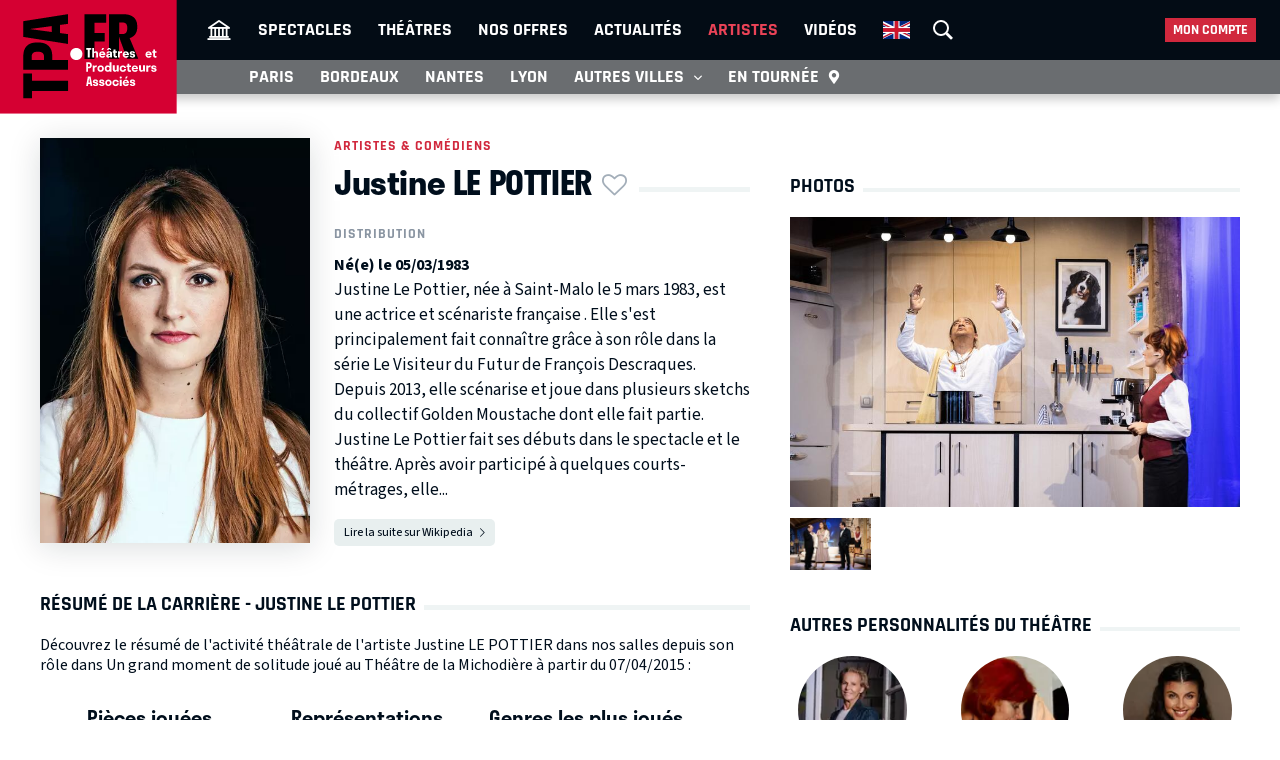

--- FILE ---
content_type: text/html; charset=UTF-8
request_url: https://tpa.fr/acteurs-theatre/le-pottier-justine-7524.html
body_size: 10253
content:
<!DOCTYPE html>
<html lang="fr">
<head>
    <meta charset="UTF-8">
    <title>Justine LE POTTIER  - Biographie, spectacles, films, théâtre et photos</title>
    <meta name="viewport" content="width=device-width, minimum-scale=1, initial-scale=1, viewport-fit=cover">
    <meta http-equiv="X-UA-Compatible" content="IE=edge">

    
    <link rel="preconnect" href="https://use.typekit.net" crossorigin>
    <link rel="preconnect" href="https://p.typekit.net" crossorigin>
    <link rel="preconnect" href="https://ssl.google-analytics.com" crossorigin>


    <link rel="preload" href="https://use.typekit.net/din6aii.css" fetchpriority="high" as="style">
    <link rel="preload" href="/css10/main.min.v17.css" fetchpriority="high" as="style">
    <link rel="preload" href="/css10/additional.min.v08.css" fetchpriority="high" as="style">
    <link rel="preload" href="/css10/splide.min.v03.css" fetchpriority="high" as="style">


    <link rel="stylesheet" href="https://use.typekit.net/din6aii.css">
    <link rel="stylesheet" href="/css10/main.min.v17.css">
    <link rel="stylesheet" href="/css10/additional.min.v08.css">
    <link rel="stylesheet" href="/css10/splide.min.v03.css">


    <link rel="preload" href="/css10/fonts/icons.v02.woff2" as="font" type="font/woff2" crossorigin>
    <link rel="preload" href="/css10/fonts/source.sans.pro/SourceSans3VF-Roman.subset.woff2" as="font" type="font/woff2" crossorigin>
    <link rel="preload" href="/css10/fonts/rajdhani/Rajdhani-Bold.subset.woff2" as="font" type="font/woff2" crossorigin>
    <link rel="preload" href="/css10/fonts/rajdhani/Rajdhani-Medium.subset.woff2" as="font" type="font/woff2" crossorigin>
    <link rel="preload" href="/css10/fonts/rajdhani/Rajdhani-SemiBold.subset.woff2" as="font" type="font/woff2" crossorigin>


        <meta name="description" content="Tout savoir sur Justine LE POTTIER : sa biographie, ses spectacles au théâtre, ses films, et des photos à retrouver sur le site des Théâtres et Producteurs Associés.">

    <meta name="author" content="">
    <meta name="copyright" content="Copyright (c) 2014">

        <meta name="robots" content="index, follow, archive">
    
    
    <meta name="HandheldFriendly" content="True">
    <meta http-equiv="cleartype" content="on">

    <meta name="google-site-verification" content="OsIxhbrjkaZWmb5a4AWOhnDwRXXbJ7ceS2CcgpcXiB8">
    <meta name="facebook-domain-verification" content="lp6pg1dmoq4v7h5pmc2k9pq8pmi4uw">
    <meta name="apple-itunes-app" content="app-id=442721937">

    
    <link rel="apple-touch-icon" sizes="180x180" href="/apple-touch-icon.png">
    <link rel="icon" type="image/png" sizes="32x32" href="/favicon-32x32.png">
    <link rel="icon" type="image/png" sizes="16x16" href="/favicon-16x16.png">
    <link rel="manifest" href="/manifest.json">
    <link rel="mask-icon" href="/safari-pinned-tab.svg" color="#d50032">
    <meta name="msapplication-TileColor" content="#b91d47">
    <meta name="theme-color" content="#ffffff">

    <meta property="og:site_name" content="Théâtres et Producteurs Associés">
    <meta property="og:title" content="Justine LE POTTIER  - Biographie, spectacles, films, théâtre et photos">
    <meta property="og:description" content="Tout savoir sur Justine LE POTTIER : sa biographie, ses spectacles au théâtre, ses films, et des photos à retrouver sur le site des Théâtres et Producteurs Associés.">
    <meta property="og:image" content="https://tpa.fr/user/img/33/160x0x32524-or.jpg">
    <meta property="og:type" content="article">
    <meta property="og:url" content="https://tpa.fr/acteurs-theatre/le-pottier-justine-7524.html">



    <meta name="twitter:card" content="summary_large_image">
    <meta name="twitter:site" content="@TheatresParis">
    <meta name="twitter:title" content="Justine LE POTTIER  - Biographie, spectacles, films, théâtre et photos" >
    <meta name="twitter:description" content="Tout savoir sur Justine LE POTTIER : sa biographie, ses spectacles au théâtre, ses films, et des photos à retrouver sur le site des Théâtres et Producteurs Associés." >
    <meta name="twitter:image" content="https://tpa.fr/user/img/33/710x0x32524-or.jpg" >



            <link rel="canonical" href="https://tpa.fr/acteurs-theatre/le-pottier-justine-7524.html">
    

    

    

            <link rel="stylesheet" href="/css10/lightgallery.v1.min.css" fetchpriority="low">
    
    
    <link rel="stylesheet" href="/css10/noncritical.min.v03.css" fetchpriority="low">



    <!-- Start cookieyes banner -->
    <script id="cookieyes" type="text/javascript" src="https://cdn-cookieyes.com/client_data/a23ea02b3478dd28ca2e0277aa639608/script.js"></script>
    <!-- End cookieyes banner --> 


        
        <script>
            window.dataLayer = window.dataLayer || [];
        </script>
        <!-- Google Tag Manager -->
        <script>(function(w,d,s,l,i){w[l]=w[l]||[];w[l].push({'gtm.start':
                    new Date().getTime(),event:'gtm.js'});var f=d.getElementsByTagName(s)[0],
                j=d.createElement(s),dl=l!='dataLayer'?'&l='+l:'';j.async=true;j.src=
                'https://www.googletagmanager.com/gtm.js?id='+i+dl;f.parentNode.insertBefore(j,f);
            })(window,document,'script','dataLayer','GTM-NKSQ9FK');</script>
        <!-- End Google Tag Manager -->
    

    
</head>
<body class="">

<!-- Google Tag Manager (noscript) -->
<noscript><iframe src="https://www.googletagmanager.com/ns.html?id=GTM-NKSQ9FK"
                  height="0" width="0" style="display:none;visibility:hidden"></iframe></noscript>
<!-- End Google Tag Manager (noscript) -->

<header class="mainHeader" id="jsObjHeader">
    <div class="headerWrap">

                <a href="#" class="citySel navOpener" data-class="openNav" data-act="0">
            <span>Paris</span>
        </a>
        

        <div class="lgWrap">
            <div class="leftCell">
                <a class="logo" href="/">
                    <img alt="Théâtres & Producteurs Associés" src="/images/logo_tpa.fr.svg" width="180"  height="116">
                </a>
            </div>
        </div>


        <div class="mobNav">
            <a href="#" class="sOC navOpener" data-show="1" data-class="openSearch" data-act="0"><span><i></i><i></i><i></i></span><span class="screenReadTxtContent">Recherche</span></a>
            <a href="#" class="usOC navOpener" data-show="2" data-class="openLogin" data-act="0"><span><i></i><i></i></span><span class="screenReadTxtContent">Mon compte</span></a>
            <a href="#" class="mnOC navOpener" data-show="3" data-class="openNav" data-act="0"><span><i></i><i></i><i></i></span><span class="screenReadTxtContent">Navigation</span></a>
        </div>


        <div id="jsObjNavA" class="navA">
            <div class="mainWrap">


                <ul class="nav2">
                    <li class="basicSearch">
                        <div class="bsWrap">
                            <a href="#" title="Recherche" class="openSearchBox" id="jsObjOpenSearchBox">
                                <span><i></i><i></i><i></i></span>
                            </a>
                            <div class="searchBox">
                                <form method="get" action="/recherche" id="formRecherche" class="getForm">
                                    <div class="fWrap">
                                        <input id="search" value="Recherche" name="motcle" type="search">
                                        <button><i class="search"></i></button>
                                    </div>
                                </form>
                            </div>
                        </div>
                    </li>
                </ul>


                <ul class="nav1">
                    <li ><a href="/" title="Théâtres et Producteurs Associés"><i class="home"></i></a></li>
                    <li ><a href="/pieces-theatre-paris/" title="Spectacle à Paris">Spectacles</a></li>
                    <li ><a href="/salles-theatre-paris/" title="Théâtres à Paris">Théâtres</a></li>
                    <li ><a href="/theatre-paris-pas-cher/" title="Théâtre à Paris pas cher">Nos offres</a></li>
                    <li ><a href="/actualite-theatre-paris/" title="Actualité théâtres parisiens">Actualités</a></li>
                    <li class="act"><a href="/comedien-theatre" title="Acteurs de théâtre">Artistes</a></li>
                    <li ><a href="/video-theatre" title="Vidéos pieces de théâtre">Vidéos</a></li>
                                                            <li class="enV">
                        <a class="enMainLink" href="/en/theatre-tickets-show-paris/">
                            <picture>
                                <source srcset="/images/en.webp" type="image/webp">
                                <img src="/images/en.png" width="27" height="18" alt="English">
                            </picture>
                        </a>
                    </li>
                                    </ul>


                <ul class="userBox">
                    <li>
                        <a href="#">Mon compte</a>
                        <ul>
                            <li>
                                <ul class="mcFirst">
                                                                            <li ><a href="/connexion"  rel="nofollow">Se connecter<i class="login"></i></a></li>
                                        <li ><a  href="/creer-un-compte.html"  rel="nofollow" class="jsObjDataLayerClick" data-method="click_registration" data-bpage="artists" data-bposition="menu">Créer un compte<i class="user"></i></a></li>
                                                                    </ul>
                                <ul class="mcSecond">
                                                                            <li><a href="/connexion"  rel="nofollow" class="jsObjDataLayerClick" data-method="click_registration" data-bpage="artists" data-bposition="menu">Mes spectacles</a></li>
                                        <li><a href="/connexion"  rel="nofollow" class="jsObjDataLayerClick" data-method="click_registration" data-bpage="artists" data-bposition="menu">Mes théâtres</a></li>
                                        <li><a href="/connexion"  rel="nofollow" class="jsObjDataLayerClick" data-method="click_registration" data-bpage="artists" data-bposition="menu">Mes artistes</a></li>
                                                                        <li><a href="/spectacle-paris-pas-cher">Premières (31)</a></li>
                                    <li><a href="/spectacle-derniere">Last minute (2)</a></li>
                                    <li><a href="/theatre-paris-pas-cher">Promos (40)</a></li>
                                </ul>
                            </li>
                        </ul>
                    </li>
                </ul>


            </div>
        </div>



        <div class="navB">
            <div class="mainWrap">


                <ul class="nav1">
                                                                                                                        
                    
                                            <li class="itemB1"><a href="/pieces-theatre-paris/">Paris</a></li>
                                                                <li class="itemB2"><a href="/pieces-theatre-bordeaux/">Bordeaux</a></li>
                                                                <li class="itemB3"><a href="/pieces-theatre-nantes/">Nantes</a></li>
                                                                <li class="itemB4"><a href="/pieces-theatre-lyon/">Lyon</a></li>
                                                                <li class="itemB5"><a href="/pieces-theatre-aix-marseille/">Aix-Marseille</a></li>
                                                                <li class="itemB6"><a href="/pieces-theatre-auray/">Auray</a></li>
                                                                <li class="itemB7"><a href="/pieces-theatre-caen/">Caen</a></li>
                                                                <li class="itemB8"><a href="/pieces-theatre-la-rochelle/">La Rochelle</a></li>
                                                                <li class="itemB9"><a href="/pieces-theatre-rouen/">Rouen</a></li>
                                                                <li class="itemB10"><a href="/pieces-theatre-toulouse/">Toulouse</a></li>
                                                                                <li class="itemBAdd">
                        <span>Autres villes <i class="show"></i></span>
                        <ul class="listB fWrap">
                                                            <li class="itemC3"><a href="/pieces-theatre-nantes/">Nantes</a></li>
                                                            <li class="itemC4"><a href="/pieces-theatre-lyon/">Lyon</a></li>
                                                            <li class="itemC5"><a href="/pieces-theatre-aix-marseille/">Aix-Marseille</a></li>
                                                            <li class="itemC6"><a href="/pieces-theatre-auray/">Auray</a></li>
                                                            <li class="itemC7"><a href="/pieces-theatre-caen/">Caen</a></li>
                                                            <li class="itemC8"><a href="/pieces-theatre-la-rochelle/">La Rochelle</a></li>
                                                            <li class="itemC9"><a href="/pieces-theatre-rouen/">Rouen</a></li>
                                                            <li class="itemC10"><a href="/pieces-theatre-toulouse/">Toulouse</a></li>
                                                    </ul>
                    </li>
                    <li class="itemTournee"><a href="/spectacles-en-tournee/">En tournée <i class="geopin"></i></a></li>
                </ul>


            </div>
        </div>
    </div>
</header>










<div class="mainContent clr " id="content">
    <section class="contentWrap">

    <article class="mainWrap spectacle">

        <div class="posterWrapper clr">

                            <div class="artPoster">
                    <div class="poster">
                         <picture>
                            <source srcset="/user/img/33/440x0x32524-or.webp" type="image/webp">
                            <img src="/user/img/33/440x0x32524-or.jpg" width="270" height="405" fetchpriority="high" alt="LE POTTIER Justine">
                        </picture>
                    </div>
                                    </div>
            
            <div class="infoWrapper">
                <a href="/acteurs-theatre/" class="backLink">Artistes &amp; comédiens</a>
                <div class="titleWrap">

                    <h1 class="bordered">
                        <span>Justine LE POTTIER<span class="asterisk asteriskNoLogged jsObjDataLayerClick" data-type="person" data-id="7524" data-name="Justine LE POTTIER" data-method="favorite" data-bpage="artist" data-bposition="headline" data-btype="favorite" data-baction="unlogged">&nbsp;</span></span>
                    </h1>

                </div>
            </div>

            <div class="infoWrapper">
                                    <div class="genres">
                                                    <a href="/comedien-theatre">Distribution</a>
                                                                    </div>
                
                
                <div class="detailedData">
                                            <p><strong>Né(e) le 05/03/1983</strong></p>
                                    </div>

                <div class="personalInfo">

                                            <p class="description">
                            Justine Le Pottier, née à Saint-Malo le 5 mars 1983, est une actrice et scénariste française . Elle s'est principalement fait connaître grâce à son rôle dans la série Le Visiteur du Futur de François Descraques.<br />
Depuis 2013, elle scénarise et joue dans plusieurs sketchs du collectif Golden Moustache dont elle fait partie. Justine Le Pottier fait ses débuts dans le spectacle et le théâtre. Après avoir participé à quelques courts-métrages, elle...
                            <span class="wrapper">
                        <a class="microLink" href="http://fr.wikipedia.org/wiki/Justine%20Le%20Pottier" target="_blank" rel="nofollow">
                            <span>Lire la suite sur Wikipedia</span>
                            <i class="next"></i>
                        </a>
                    </span>
                        </p>
                    

                </div>
            </div>

        </div>



    </article>

            <section class="resumeWrap">
            <h2 class="bordered"><span>Résumé de la carrière - Justine LE POTTIER</span></h2>
                            <p>
                    Découvrez le résumé de l'activité théâtrale de l'artiste Justine LE POTTIER  dans nos salles  depuis son rôle dans Un grand moment de solitude joué au Théâtre de la Michodière à partir du 07/04/2015 :


                </p>
                <br>
            
            <ul class="fWrap infoList">

                
                <li>
                    <h3>Pièces jouées</h3>
                    <p>5</p>
                </li>

                
                
                <li>
                    <h3>Représentations</h3>
                    <p>312</p>
                </li>

                <li>
                    <h3>Genres les plus joués</h3>
                                        <a href="/comedie">Comédies et boulevard</a>
                                    </li>

                <li>
                    <h3>Théâtres de prédilection</h3>
                                        <a href="/salles-theatre-paris/michodiere-91.html">Théâtre de la Michodière</a>
                                        <a href="/salles-theatre-paris/nouveautes-94.html">Théâtre des Nouveautés</a>
                                        <a href="/salles-theatre-/pascal-legros-organisation-286.html">Théâtre Pascal Legros Organisation</a>
                                    </li>
                
                    

                    
                
                            </ul>

        </section>

    
    

            <section class="nowPlayingIn">

            <h2 class="bordered"><span>Spectacles - Justine LE POTTIER</span></h2>
                        
        <div class="divide13">

            <div>
              <a href="/spectacles-en-tournee/un-chalet-a-gstaad-10572.html?archive=1" title="Spectacle  Un Chalet à Gstaad">
                
                  <picture>
                      <source srcset="/user/img/66/220x0x66321-or.webp" type="image/webp">
                      <img src="/user/img/66/220x0x66321-or.jpg" width="164" height="246" alt="Un Chalet à Gstaad, théâtre Pascal Legros Organisation">
                  </picture>
              </a>


            </div>

            <div>

                <div class="genres">
                    <time>25/09/24 - 21/12/24</time>
                </div>

                                    <span>En tournée</span>
                

                <h3><a href="/spectacles-en-tournee/un-chalet-a-gstaad-10572.html?archive=1" title="Spectacle Un Chalet à Gstaad">Un Chalet à Gstaad</a></h3>

                                <div class="ratingWrap">
                    <div>
                        <img src="/images/3.5-stars.png" width="103" height="19" alt="3.5" />
                    </div>

                </div>
                
                <p>
                                            de
                                                Josiane BALASKO                                                            </p>

                <div class="description">
                     
 
  Apr&egrave;s un succ&egrave;s retentissant &agrave; Paris mais aussi &agrave; travers la France,&nbsp; Un Chalet &agrave; Gstaad&nbsp; est de retour en tourn&eacute;e pour votre plus grand plaisir !  
 &nbsp; 
 
 
 
 &nbsp;...
                </div>

                <div class="linkBox">
                                        <a class="orderLink" href="/spectacles-en-tournee/un-chalet-a-gstaad-10572.html?archive=1">En savoir plus</a>
                </div>

            </div>
        </div>




        <div class="divide13">

            <div>
              <a href="/pieces-theatre-paris/un-chalet-a-gstaad-9125.html?archive=1" title="Spectacle  Un Chalet à Gstaad">
                
                  <picture>
                      <source srcset="/user/img/57/220x0x56748-or.webp" type="image/webp">
                      <img src="/user/img/57/220x0x56748-or.jpg" width="164" height="246" alt="Un Chalet à Gstaad, Théâtre des Nouveautés">
                  </picture>
              </a>


            </div>

            <div>

                <div class="genres">
                    <time>01/12/23 - 28/01/24</time>
                </div>

                                    <a href="/salles-theatre-paris/nouveautes-94.html" title="Théâtre des Nouveautés" class="genres">
                        <span>Théâtre des Nouveautés</span>
                        <span>Paris</span>
                    </a>
                

                <h3><a href="/pieces-theatre-paris/un-chalet-a-gstaad-9125.html?archive=1" title="Spectacle Un Chalet à Gstaad">Un Chalet à Gstaad</a></h3>

                                <div class="ratingWrap">
                    <div>
                        <img src="/images/5-stars.png" width="103" height="19" alt="5" />
                    </div>

                </div>
                
                <p>
                                            de
                                                Josiane BALASKO                                                            </p>

                <div class="description">
                      Josiane Balasko et son &eacute;quipe sont de retour au Th&eacute;&acirc;tre des Nouveaut&eacute;s pour 50 derni&egrave;res !&nbsp;  
 &nbsp; 
 Fran&ccedil;oise (Josiane Balasko) et Jean-Jacques Lombard, tr&egrave;s riches exil&eacute;s fiscaux...
                </div>

                <div class="linkBox">
                                        <a class="orderLink" href="/pieces-theatre-paris/un-chalet-a-gstaad-9125.html?archive=1">En savoir plus</a>
                </div>

            </div>
        </div>




        <div class="divide13">

            <div>
              <a href="/pieces-theatre-paris/un-chalet-a-gstaad-6474.html?archive=1" title="Spectacle  Un chalet à Gstaad">
                
                  <picture>
                      <source srcset="/user/img/43/220x0x42994-or.webp" type="image/webp">
                      <img src="/user/img/43/220x0x42994-or.jpg" width="164" height="246" alt="Un chalet à Gstaad, Théâtre des Nouveautés">
                  </picture>
              </a>


            </div>

            <div>

                <div class="genres">
                    <time>16/09/22 - 08/01/23</time>
                </div>

                                    <a href="/salles-theatre-paris/nouveautes-94.html" title="Théâtre des Nouveautés" class="genres">
                        <span>Théâtre des Nouveautés</span>
                        <span>Paris</span>
                    </a>
                

                <h3><a href="/pieces-theatre-paris/un-chalet-a-gstaad-6474.html?archive=1" title="Spectacle Un chalet à Gstaad">Un chalet à Gstaad</a></h3>

                                <div class="ratingWrap">
                    <div>
                        <img src="/images/5-stars.png" width="103" height="19" alt="5" />
                    </div>

                </div>
                
                <p>
                                            de
                                                Josiane BALASKO                                                            </p>

                <div class="description">
                      Apr&egrave;s une saison triomphale &agrave; Paris et une tourn&eacute;e dans toute la France, Josiane Balasko revient au Th&eacute;&acirc;tre des Nouveaut&eacute;s avec sa derni&egrave;re pi&egrave;ce !  
 &nbsp; 
 Fran&ccedil;oise (Josiane...
                </div>

                <div class="linkBox">
                                        <a class="orderLink" href="/pieces-theatre-paris/un-chalet-a-gstaad-6474.html?archive=1">En savoir plus</a>
                </div>

            </div>
        </div>




        <div class="divide13">

            <div>
              <a href="/pieces-theatre-paris/un-chalet-a-gstaad-5181.html?archive=1" title="Spectacle  Un chalet à Gstaad">
                
                  <picture>
                      <source srcset="/user/img/30/220x0x30469-or.webp" type="image/webp">
                      <img src="/user/img/30/220x0x30469-or.jpg" width="164" height="246" alt="Un chalet à Gstaad, Théâtre des Nouveautés">
                  </picture>
              </a>


            </div>

            <div>

                <div class="genres">
                    <time>09/09/21 - 16/01/22</time>
                </div>

                                    <a href="/salles-theatre-paris/nouveautes-94.html" title="Théâtre des Nouveautés" class="genres">
                        <span>Théâtre des Nouveautés</span>
                        <span>Paris</span>
                    </a>
                

                <h3><a href="/pieces-theatre-paris/un-chalet-a-gstaad-5181.html?archive=1" title="Spectacle Un chalet à Gstaad">Un chalet à Gstaad</a></h3>

                                <div class="ratingWrap">
                    <div>
                        <img src="/images/4-stars.png" width="103" height="19" alt="4.38" />
                    </div>

                </div>
                
                <p>
                                            de
                                                Josiane BALASKO                                                            </p>

                <div class="description">
                       Quelques ann&eacute;es apr&egrave;s avoir enfil&eacute; les chaussures de ski de Nathalie Morin dans Les Bronz&eacute;s font du ski, Josiane Balasko reprend le chemin de la montagne avec sa nouvelle pi&egrave;ce hilarante Un chalet...
                </div>

                <div class="linkBox">
                                        <a class="orderLink" href="/pieces-theatre-paris/un-chalet-a-gstaad-5181.html?archive=1">En savoir plus</a>
                </div>

            </div>
        </div>




        <div class="divide13">

            <div>
              <a href="/pieces-theatre-paris/un-grand-moment-de-solitude-2027.html?archive=1" title="Spectacle  Un grand moment de solitude">
                
                  <picture>
                      <source srcset="/user/img/6/220x0x5579-or.webp" type="image/webp">
                      <img src="/user/img/6/220x0x5579-or.jpg" width="164" height="246" alt="Un grand moment de solitude, Théâtre de la Michodière">
                  </picture>
              </a>


            </div>

            <div>

                <div class="genres">
                    <time>07/04/15 - 23/05/15</time>
                </div>

                                    <a href="/salles-theatre-paris/michodiere-91.html" title="Théâtre de la Michodière" class="genres">
                        <span>Théâtre de la Michodière</span>
                        <span>Paris</span>
                    </a>
                

                <h3><a href="/pieces-theatre-paris/un-grand-moment-de-solitude-2027.html?archive=1" title="Spectacle Un grand moment de solitude">Un grand moment de solitude</a></h3>

                                <div class="ratingWrap">
                    <div>
                        <img src="/images/3-stars.png" width="103" height="19" alt="3" />
                    </div>

                </div>
                
                <p>
                                            de
                                                Josiane BALASKO                                                            </p>

                <div class="description">
                    L’histoire : Simon Perez, célibataire dans la quarantaine, est psychothérapeute. Souffrant d'agoraphobie, il n’est pas sorti de chez lui depuis trois ans. Une autre psy vient régulièrement à son cabinet pour le traiter, Brigitte Gaillard, la...
                </div>

                <div class="linkBox">
                                        <a class="orderLink" href="/pieces-theatre-paris/un-grand-moment-de-solitude-2027.html?archive=1">En savoir plus</a>
                </div>

            </div>
        </div>




                    </section>
    


            <section>

            <h2 class="bordered"><span>Filmographie - Justine LE POTTIER</span></h2>

            <table class="filmList">
                <thead>
                <tr>
                    <th>Année</th>
                    <th>Titre (+ Réalisateur)</th>
                                    </tr>
                </thead>
                <tbody>
                                    <tr>
                        <td>2017</td>
                        <td>Le Tueur du lac de Jérôme Cornuau</td>
                                            </tr>
                                    <tr>
                        <td>2016</td>
                        <td>La Cartouche de Cyprien Iov</td>
                                            </tr>
                                    <tr>
                        <td>2016</td>
                        <td>Scènes de ménages de Francis Duquet</td>
                                            </tr>
                                    <tr>
                        <td>2015</td>
                        <td>Le Hater de Cyprien Iov</td>
                                            </tr>
                                    <tr>
                        <td>2015</td>
                        <td>Les Dissociés de Suricate (humoristes)</td>
                                            </tr>
                                    <tr>
                        <td>2015</td>
                        <td>Sam</td>
                                            </tr>
                                    <tr>
                        <td>2013</td>
                        <td>Hero Corp de Simon Astier</td>
                                            </tr>
                                    <tr>
                        <td>2013</td>
                        <td>Yeah Yeah Yeahs - Heads Will Roll d'Emmanuelle Descraques</td>
                                            </tr>
                                    <tr>
                        <td>2012</td>
                        <td>CréAtioN de Nicolas Galgani</td>
                                            </tr>
                                    <tr>
                        <td>2012</td>
                        <td>Golden Moustache / Sketchs au Golden Moustache (actrice et scénariste)</td>
                                            </tr>
                                    <tr>
                        <td>2011</td>
                        <td>Gémo</td>
                                            </tr>
                                    <tr>
                        <td>2011</td>
                        <td>J'ai jamais su dire non (caméo dans l'épisode 14) de Slimane-Baptiste Berhoun</td>
                                            </tr>
                                    <tr>
                        <td>2011</td>
                        <td>Karaté Boy de Monsieur Poulpe et Davy Mourier (initialement diffusé sur internet et sur la chaîne Nolife (télévision)</td>
                                            </tr>
                                    <tr>
                        <td>2011</td>
                        <td>L'Holocube de François Descraques</td>
                                            </tr>
                                    <tr>
                        <td>2011</td>
                        <td>Le Golden Show de François Descraques</td>
                                            </tr>
                                    <tr>
                        <td>2010</td>
                        <td>Catch moi de Mehdi Ouahab</td>
                                            </tr>
                                    <tr>
                        <td>2010</td>
                        <td>Idents France Ô</td>
                                            </tr>
                                    <tr>
                        <td>2009</td>
                        <td>Anaïs Croze - Le Premier Amour</td>
                                            </tr>
                                    <tr>
                        <td>2009</td>
                        <td>Le Visiteur du Futur de François Descraques</td>
                                            </tr>
                                    <tr>
                        <td>2005</td>
                        <td>De battre mon cœur s'est arrêté de Jacques Audiard</td>
                                            </tr>
                                    <tr>
                        <td>2005</td>
                        <td>Pas un mot à mon père</td>
                                            </tr>
                                </tbody>
            </table>
        </section>
    


</section>



<section class="sideWrap">


            
        <section>

            <h3 class="bordered"><span>Photos</span></h3>

            <section class="gall">
                <ul id="lightgallery">
                                            <li data-src="/user/img/57/1920x0x56714-or.jpg" data-type="" data-credit="" data-alt="Un Chalet à Gstaad au Théâtre des Nouveautés"
                            data-sub-html="Justine LE POTTIER dans Un Chalet à Gstaad &lt;br&gt; &copy; © Cyril Bruneau"
                        >
                            <a href="#">
                                <picture>
                                                                        <img src="/user/img/57/800x0x56714-or.jpg" width="450" height="290" loading="lazy" alt="Un Chalet à Gstaad au Théâtre des Nouveautés">
                                </picture>
                            </a>
                        </li>
                                            <li data-src="/user/img/57/1920x0x56715-or.jpg" data-type="" data-credit="" data-alt="Un Chalet à Gstaad au Théâtre des Nouveautés"
                            data-sub-html="Justine LE POTTIER dans Un Chalet à Gstaad "
                        >
                            <a href="#">
                                <picture>
                                                                        <img src="/user/img/57/0x120x56715-or.jpg" width="450" height="290" loading="lazy" alt="Un Chalet à Gstaad au Théâtre des Nouveautés">
                                </picture>
                            </a>
                        </li>
                                    </ul>
            </section>

        </section>
    

    
    <section>

    <h2 class="bordered">
        <span>
                            Autres personnalités du théâtre
                
        </span>
    </h2>


        <nav class="fWrap peopleList">
            	
            <a href="/acteurs-theatre/ockrent-christine-21204.html" title="Christine OCKRENT">

                <div class="imgWrap">
                    <picture>
                        <source srcset="/user/img/81/120x0x80601-cr.webp" type="image/webp">
                        <img src="/user/img/81/120x0x80601-cr.jpg" width="110" height="110" loading="lazy" alt="Christine OCKRENT">
                    </picture>
                </div>

                <h3>Christine OCKRENT</h3>

            </a>

            	
            <a href="/acteurs-theatre/petibon-patricia-8285.html" title="Patricia PETIBON">

                <div class="imgWrap">
                    <picture>
                        <source srcset="/user/img/1/120x0x597-or.webp" type="image/webp">
                        <img src="/user/img/1/120x0x597-or.jpg" width="110" height="110" loading="lazy" alt="Patricia PETIBON">
                    </picture>
                </div>

                <h3>Patricia PETIBON</h3>

            </a>

            	
            <a href="/acteurs-theatre/demontis-oceane-21415.html" title="Océane DEMONTIS">

                <div class="imgWrap">
                    <picture>
                        <source srcset="/user/img/81/120x0x81424-cr.webp" type="image/webp">
                        <img src="/user/img/81/120x0x81424-cr.jpg" width="110" height="110" loading="lazy" alt="Océane DEMONTIS">
                    </picture>
                </div>

                <h3>Océane DEMONTIS</h3>

            </a>

            	
            <a href="/acteurs-theatre/lavant-denis-7233.html" title="Denis LAVANT">

                <div class="imgWrap">
                    <picture>
                        <source srcset="/user/img/73/120x0x73450-or.webp" type="image/webp">
                        <img src="/user/img/73/120x0x73450-or.jpg" width="110" height="110" loading="lazy" alt="Denis LAVANT">
                    </picture>
                </div>

                <h3>Denis LAVANT</h3>

            </a>

            	
            <a href="/acteurs-theatre/laborde-catherine-8715.html" title="Catherine LABORDE">

                <div class="imgWrap">
                    <picture>
                        <source srcset="/user/img/1/120x0x619-or.webp" type="image/webp">
                        <img src="/user/img/1/120x0x619-or.jpg" width="110" height="110" loading="lazy" alt="Catherine LABORDE">
                    </picture>
                </div>

                <h3>Catherine LABORDE</h3>

            </a>

            	
            <a href="/acteurs-theatre/bouajila-sami-6522.html" title="Sami BOUAJILA">

                <div class="imgWrap">
                    <picture>
                        <source srcset="/user/img/0/120x0x496-cr.webp" type="image/webp">
                        <img src="/user/img/0/120x0x496-cr.jpg" width="110" height="110" loading="lazy" alt="Sami BOUAJILA">
                    </picture>
                </div>

                <h3>Sami BOUAJILA</h3>

            </a>

            	
            <a href="/acteurs-theatre/serafin-karine-1099.html" title="Karine SERAFIN">

                <div class="imgWrap">
                    <picture>
                        <source srcset="/user/img/52/120x0x51596-cr.webp" type="image/webp">
                        <img src="/user/img/52/120x0x51596-cr.jpg" width="110" height="110" loading="lazy" alt="Karine SERAFIN">
                    </picture>
                </div>

                <h3>Karine SERAFIN</h3>

            </a>

            	
            <a href="/acteurs-theatre/boisselier-charlotte-15377.html" title="Charlotte BOISSELIER">

                <div class="imgWrap">
                    <picture>
                        <source srcset="/user/img/61/120x0x60647-cr.webp" type="image/webp">
                        <img src="/user/img/61/120x0x60647-cr.jpg" width="110" height="110" loading="lazy" alt="Charlotte BOISSELIER">
                    </picture>
                </div>

                <h3>Charlotte BOISSELIER</h3>

            </a>

            	
            <a href="/acteurs-theatre/marine-axelle-6267.html" title="Axelle MARINE">

                <div class="imgWrap">
                    <picture>
                        <source srcset="/user/img/24/120x0x23910-cr.webp" type="image/webp">
                        <img src="/user/img/24/120x0x23910-cr.jpg" width="110" height="110" loading="lazy" alt="Axelle MARINE">
                    </picture>
                </div>

                <h3>Axelle MARINE</h3>

            </a>

            	
            <a href="/acteurs-theatre/enhco-thomas-2692.html" title="Thomas ENHCO">

                <div class="imgWrap">
                    <picture>
                        <source srcset="/user/img/0/120x0x251-or.webp" type="image/webp">
                        <img src="/user/img/0/120x0x251-or.jpg" width="110" height="110" loading="lazy" alt="Thomas ENHCO">
                    </picture>
                </div>

                <h3>Thomas ENHCO</h3>

            </a>

            	
            <a href="/acteurs-theatre/bierry-alexandre-13259.html" title="Alexandre BIERRY">

                <div class="imgWrap">
                    <picture>
                        <source srcset="/user/img/36/120x0x35653-or.webp" type="image/webp">
                        <img src="/user/img/36/120x0x35653-or.jpg" width="110" height="110" loading="lazy" alt="Alexandre BIERRY">
                    </picture>
                </div>

                <h3>Alexandre BIERRY</h3>

            </a>

            	
            <a href="/acteurs-theatre/brakni-rachida-4391.html" title="Rachida BRAKNI">

                <div class="imgWrap">
                    <picture>
                        <source srcset="/user/img/0/120x0x370-or.webp" type="image/webp">
                        <img src="/user/img/0/120x0x370-or.jpg" width="110" height="110" loading="lazy" alt="Rachida BRAKNI">
                    </picture>
                </div>

                <h3>Rachida BRAKNI</h3>

            </a>

                    </nav>

           
        <div class="osFooter">     
            <a class="orderLink" href="/acteurs-theatre/">Afficher plus</a>
        </div>

    </section>

</section>




        <ul class="breadcrumb">
                <li><a href="/">Accueil</a></li>
            
    <li><a href="/acteurs-theatre/"><span>Le monde du théâtre</span></a></li>
    <li><span>LE POTTIER Justine</span></li>
        </ul>



                                    

<script type="application/ld+json">
    {
        "@context": "http://schema.org",
        "@type": "Person",
        "url": "https://tpa.fr/acteurs-theatre/le-pottier-justine-7524.html",
        "name": "Justine LE POTTIER",
                    "image": "https://tpa.fr/user/img/33/0x440x32524-or.jpg",
                "jobTitle": [
                          "Distribution"                    ],

                  "birthDate": "1983-03-05",
                "description": "Justine Le Pottier, née à Saint-Malo le 5 mars 1983, est une actrice et scénariste française . Elle s&#039;est principalement fait connaître grâce à son rôle dans la série Le Visiteur du Futur de François Descraques.
Depuis 2013, elle scénarise et..."

    }
</script>


</div>





<footer class="mainFooter">
    <div class="mainWrap fWrap">



        <section class="content1 fWrap">

            <div class="logo">
                <a href="/">
                    <img src="/images/logo_tpa.fr.II.svg" loading="lazy" width="122" height="77" alt="Théâtres et Producteurs Associés">
                </a>
            </div>

        </section>



        <section class="content2 fWrap">
            <div class="fWrap">

                <p>Accès rapide</p>

                <div>

                    <div class="selectWrap s1" id="tpaFooterArrSelect">
                        <select onchange="window.location.href='/salles-theatre-paris/theatre-paris-'+$(this).val();">
                            <option>Arrondissements</option>
                        </select>
                    </div>


                    <div class="chooseIt" id="tpaFooterArrDiv">
                        <ul>
                            <li>
                                <ul>
                                                                        <li> <a href="/salles-theatre-paris/theatre-paris-1" data-id="1">Théâtres à Paris dans le 1er arrondissement</a>
                                    </li>
                                                                        <li> <a href="/salles-theatre-paris/theatre-paris-2" data-id="2">Théâtres à Paris dans le 2e arrondissement</a>
                                    </li>
                                                                        <li> <a href="/salles-theatre-paris/theatre-paris-4" data-id="4">Théâtres à Paris dans le 4e arrondissement</a>
                                    </li>
                                                                        <li> <a href="/salles-theatre-paris/theatre-paris-5" data-id="5">Théâtres à Paris dans le 5e arrondissement</a>
                                    </li>
                                                                        <li> <a href="/salles-theatre-paris/theatre-paris-6" data-id="6">Théâtres à Paris dans le 6e arrondissement</a>
                                    </li>
                                                                        <li> <a href="/salles-theatre-paris/theatre-paris-7" data-id="7">Théâtres à Paris dans le 7e arrondissement</a>
                                    </li>
                                                                        <li> <a href="/salles-theatre-paris/theatre-paris-8" data-id="8">Théâtres à Paris dans le 8e arrondissement</a>
                                    </li>
                                                                        <li> <a href="/salles-theatre-paris/theatre-paris-9" data-id="9">Théâtres à Paris dans le 9e arrondissement</a>
                                    </li>
                                                                        <li> <a href="/salles-theatre-paris/theatre-paris-10" data-id="10">Théâtres à Paris dans le 10e arrondissement</a>
                                    </li>
                                                                        <li> <a href="/salles-theatre-paris/theatre-paris-11" data-id="11">Théâtres à Paris dans le 11e arrondissement</a>
                                    </li>
                                                                        <li> <a href="/salles-theatre-paris/theatre-paris-13" data-id="13">Théâtres à Paris dans le 13e arrondissement</a>
                                    </li>
                                                                        <li> <a href="/salles-theatre-paris/theatre-paris-14" data-id="14">Théâtres à Paris dans le 14e arrondissement</a>
                                    </li>
                                                                        <li> <a href="/salles-theatre-paris/theatre-paris-16" data-id="16">Théâtres à Paris dans le 16e arrondissement</a>
                                    </li>
                                                                        <li> <a href="/salles-theatre-paris/theatre-paris-17" data-id="17">Théâtres à Paris dans le 17e arrondissement</a>
                                    </li>
                                                                        <li> <a href="/salles-theatre-paris/theatre-paris-18" data-id="18">Théâtres à Paris dans le 18e arrondissement</a>
                                    </li>
                                                                        <li> <a href="/salles-theatre-paris/theatre-paris-20" data-id="20">Théâtres à Paris dans le 20e arrondissement</a>
                                    </li>
                                                                    </ul>
                            </li>
                        </ul>
                    </div>


                    <div class="selectWrap s2" id="tpaFooterCriterionSelect">
                        <select onchange="window.location.href=$(this).val();">
                            <option>Spectacles par critère</option>
                        </select>
                    </div>

                
                    <div class="chooseIt" id="tpaFooterCriterionDiv">
                        <ul>
                            <li>
                                <ul>
                                                                        <li>
                                        <a href="/comedie-pieces-comiques-paris" title="Comédie">Comédie</a>
                                    </li>
                                                                        <li>
                                        <a href="/comedie-dramatique" title="Comédie dramatique">Comédie dramatique</a>
                                    </li>
                                                                        <li>
                                        <a href="/comedie-musicale-paris" title="Comédie musicale">Comédie musicale</a>
                                    </li>
                                                                        <li>
                                        <a href="/comedie-sentimentale" title="Comédie sentimentale">Comédie sentimentale</a>
                                    </li>
                                                                        <li>
                                        <a href="/pieces-dramatiques-paris" title="Drame">Drame</a>
                                    </li>
                                                                        <li>
                                        <a href="/stand-up" title="Stand up">Stand up</a>
                                    </li>
                                                                        <li>
                                        <a href="/hypnose" title="Hypnose">Hypnose</a>
                                    </li>
                                                                        <li>
                                        <a href="/mentalism" title="Mentalisme">Mentalisme</a>
                                    </li>
                                                                        <li>
                                        <a href="/Molieres" title="Molières">Molières</a>
                                    </li>
                                                                        <li>
                                        <a href="/Laureat-Molieres" title="Lauréat Molières">Lauréat Molières</a>
                                    </li>
                                                                        <li>
                                        <a href="/nomination-molieres" title="Nomination Molières">Nomination Molières</a>
                                    </li>
                                                                        <li>
                                        <a href="/theatre-master-class" title="Master Class">Master Class</a>
                                    </li>
                                                                        <li>
                                        <a href="/theatre-musical" title="Théâtre musical">Théâtre musical</a>
                                    </li>
                                                                        <li>
                                        <a href="/melodrames-paris" title="Mélodrame">Mélodrame</a>
                                    </li>
                                                                        <li>
                                        <a href="/operette-paris" title="Opérette">Opérette</a>
                                    </li>
                                                                        <li>
                                        <a href="/humour-paris" title="Humour">Humour</a>
                                    </li>
                                                                        <li>
                                        <a href="/improvisation-paris" title="Improvisation">Improvisation</a>
                                    </li>
                                                                        <li>
                                        <a href="/one-man-show-humourparis" title="One Man Show">One Man Show</a>
                                    </li>
                                                                        <li>
                                        <a href="/spectacle-seul-en-scene-paris" title="Seul en scène">Seul en scène</a>
                                    </li>
                                                                        <li>
                                        <a href="/spectacles-avant-garde-theatre-paris" title="Avant-garde">Avant-garde</a>
                                    </li>
                                                                        <li>
                                        <a href="/grands-classiques-theatre" title="Grand classique">Grand classique</a>
                                    </li>
                                                                        <li>
                                        <a href="/pieces-historiques-paris" title="Pièce historique">Pièce historique</a>
                                    </li>
                                                                        <li>
                                        <a href="/pieces-policieres-paris" title="Pièce policière">Pièce policière</a>
                                    </li>
                                                                        <li>
                                        <a href="/spectacles-enfants-paris" title="Spectacle pour enfants">Spectacle pour enfants</a>
                                    </li>
                                                                        <li>
                                        <a href="/marionnettes-paris" title="Marionnettes">Marionnettes</a>
                                    </li>
                                                                        <li>
                                        <a href="/pieces-masques-paris" title="Masques">Masques</a>
                                    </li>
                                                                        <li>
                                        <a href="/pieces-suspens-paris" title="Pièce à suspens">Pièce à suspens</a>
                                    </li>
                                                                        <li>
                                        <a href="/cabaret-paris" title="Cabaret">Cabaret</a>
                                    </li>
                                                                        <li>
                                        <a href="/tragedie-theatre-paris" title="Tragédie">Tragédie</a>
                                    </li>
                                                                        <li>
                                        <a href="/pieces-vaudeville-paris" title="Vaudeville">Vaudeville</a>
                                    </li>
                                                                        <li>
                                        <a href="/thriller-fantastique-" title="Thriller fantastique">Thriller fantastique</a>
                                    </li>
                                                                        <li>
                                        <a href="/piece-theatre-immersif" title="Théâtre immersif">Théâtre immersif</a>
                                    </li>
                                                                        <li>
                                        <a href="/conference-paris" title="Conférence">Conférence</a>
                                    </li>
                                                                        <li>
                                        <a href="/spectacle-danse-classique-theatre-paris" title="Danse classique">Danse classique</a>
                                    </li>
                                                                        <li>
                                        <a href="/spectacle-danse-contemporain-theatre-paris-v2" title="Danse contemporaine">Danse contemporaine</a>
                                    </li>
                                                                        <li>
                                        <a href="/opera-paris" title="Opéra">Opéra</a>
                                    </li>
                                                                        <li>
                                        <a href="/spectacles-magie-theatre-paris" title="Magie">Magie</a>
                                    </li>
                                                                        <li>
                                        <a href="/cine-club-a-paris" title="Ciné-club">Ciné-club</a>
                                    </li>
                                                                        <li>
                                        <a href="/cine-concert-theatre-paris" title="Ciné-concert">Ciné-concert</a>
                                    </li>
                                                                    </ul>
                            </li>
                        </ul>
                    </div>


                    <div class="selectWrap s3" id="tpaFooterPersonLetterSelect">
                        <select onchange="window.location.href=$(this).val();">
                            <option>Comédiens</option>
                        </select>
                    </div>


                    <div class="chooseIt" id="tpaFooterPersonLetterDiv">
                        <ul>
                            <li>
                                <ul>
                                                                        <li>
                                        <a href="/acteurs-theatre/?letter=A">Commençant par A</a>
                                    </li>
                                                                        <li>
                                        <a href="/acteurs-theatre/?letter=B">Commençant par B</a>
                                    </li>
                                                                        <li>
                                        <a href="/acteurs-theatre/?letter=C">Commençant par C</a>
                                    </li>
                                                                        <li>
                                        <a href="/acteurs-theatre/?letter=D">Commençant par D</a>
                                    </li>
                                                                        <li>
                                        <a href="/acteurs-theatre/?letter=E">Commençant par E</a>
                                    </li>
                                                                        <li>
                                        <a href="/acteurs-theatre/?letter=F">Commençant par F</a>
                                    </li>
                                                                        <li>
                                        <a href="/acteurs-theatre/?letter=G">Commençant par G</a>
                                    </li>
                                                                        <li>
                                        <a href="/acteurs-theatre/?letter=H">Commençant par H</a>
                                    </li>
                                                                        <li>
                                        <a href="/acteurs-theatre/?letter=I">Commençant par I</a>
                                    </li>
                                                                        <li>
                                        <a href="/acteurs-theatre/?letter=J">Commençant par J</a>
                                    </li>
                                                                        <li>
                                        <a href="/acteurs-theatre/?letter=K">Commençant par K</a>
                                    </li>
                                                                        <li>
                                        <a href="/acteurs-theatre/?letter=L">Commençant par L</a>
                                    </li>
                                                                        <li>
                                        <a href="/acteurs-theatre/?letter=M">Commençant par M</a>
                                    </li>
                                                                        <li>
                                        <a href="/acteurs-theatre/?letter=N">Commençant par N</a>
                                    </li>
                                                                        <li>
                                        <a href="/acteurs-theatre/?letter=O">Commençant par O</a>
                                    </li>
                                                                        <li>
                                        <a href="/acteurs-theatre/?letter=P">Commençant par P</a>
                                    </li>
                                                                        <li>
                                        <a href="/acteurs-theatre/?letter=Q">Commençant par Q</a>
                                    </li>
                                                                        <li>
                                        <a href="/acteurs-theatre/?letter=R">Commençant par R</a>
                                    </li>
                                                                        <li>
                                        <a href="/acteurs-theatre/?letter=S">Commençant par S</a>
                                    </li>
                                                                        <li>
                                        <a href="/acteurs-theatre/?letter=T">Commençant par T</a>
                                    </li>
                                                                        <li>
                                        <a href="/acteurs-theatre/?letter=U">Commençant par U</a>
                                    </li>
                                                                        <li>
                                        <a href="/acteurs-theatre/?letter=V">Commençant par V</a>
                                    </li>
                                                                        <li>
                                        <a href="/acteurs-theatre/?letter=W">Commençant par W</a>
                                    </li>
                                                                        <li>
                                        <a href="/acteurs-theatre/?letter=X">Commençant par X</a>
                                    </li>
                                                                        <li>
                                        <a href="/acteurs-theatre/?letter=Y">Commençant par Y</a>
                                    </li>
                                                                        <li>
                                        <a href="/acteurs-theatre/?letter=Z">Commençant par Z</a>
                                    </li>
                                                                    </ul>
                            </li>
                        </ul>
                    </div>


                
                </div>


            

                <p>Archives</p>

                <nav>
                    <a href="/pieces-tous/">Tous les spectacles </a>
                </nav>


            </div>
        </section>



        <section class="content3 fWrap">
            <div class="fWrap">

                <p>Genres</p>

                <nav>
                    
                    <a href="/pieces-theatre-paris/theatre-enfant" title="Jeune public" rel="nofollow">Jeune public</a>

                    
                    <a href="/pieces-theatre-paris/one-man-show" title="Humour et One man show" rel="nofollow">Humour et One man show</a>

                    
                    <a href="/pieces-theatre-paris/spectacle-musical" title="Spectacles musicaux" rel="nofollow">Spectacles musicaux</a>

                    
                    <a href="/pieces-theatre-paris/lecture-theatre" title="Lectures" rel="nofollow">Lectures</a>

                    
                    <a href="/pieces-theatre-paris/concert" title="Concerts" rel="nofollow">Concerts</a>

                    
                    <a href="/pieces-theatre-paris/comedie" title="Comédies et boulevard" rel="nofollow">Comédies et boulevard</a>

                    
                    <a href="/pieces-theatre-paris/theatre-classique" title="Classiques" rel="nofollow">Classiques</a>

                    
                    <a href="/pieces-theatre-paris/theatre-contemporain" title="Contemporains" rel="nofollow">Contemporains</a>

                    
                    <a href="/pieces-theatre-paris/spectacle-danse-choregraphique" title="Danse" rel="nofollow">Danse</a>

                                    </nav>

            </div>
        </section>



        <section class="content4 fWrap">
            <div class="fWrap">

                <p>Sortir malin</p>

                <nav>
                    <a href="/spectacle-paris-pas-cher" rel="nofollow">1ers aux premières</a>
                    <a href="/spectacle-derniere" rel="nofollow">Dernières minutes</a>
                    <a href="/theatre-paris-pas-cher" rel="nofollow">Meilleures offres</a>
                    <a href="/reduction-spectacle-paris" rel="nofollow">Place Jeunes</a>
                    <a href="/bon-plan-theatre-paris" rel="nofollow">Carte de fidélité</a>
                    <a href="/recherche" rel="nofollow">Top recherches</a>
                </nav>

            </div>
        </section>



        <section class="content5 fWrap">

            <div>

                <p>Suivez-nous sur</p>

                <nav class="socList" id="tempSocNetLink">
                    <a href="https://x.com/TheatresFR" target="_blank">
                        <i class="SocMedia-X"></i>
                         X
                    </a>
                    <a href="https://www.facebook.com/TheatresProducteursAssocies?ref=ts" target="_blank">
                        <i class="SocMedia-Facebook"></i>
                         Facebook
                    </a>
                                       <a href="https://www.instagram.com/theatresfr/" target="_blank">
                        <i class="SocMedia-Instagram"></i>
                         Instagram
                    </a>
                </nav>

            </div>


            
            <div>

                <p>Partenaires</p>

                <nav class="partnerList">
                    <a href="https://www.prodiss.org/fr" target="_blank"
                       title="Ekhoscènes" class="partner1">

                        <picture>
                            <source srcset="/images/logo.ekhoscenes.horizontal.g.s.webp" type="image/webp">
                            <img src="/images/logo.ekhoscenes.horizontal.g.s.png" width="130" height="28" loading="lazy" alt="Ekhoscènes">
                        </picture>

                    </a>

                </nav>


            </div>
            
        </section>
        
    </div>



    <div class="footerBase fWrap">

        <span>©&nbsp;&nbsp;2026&nbsp;&nbsp;Théâtres et Producteurs Associés</span>

        <nav class="fWrap">
            <a href="/page/qui_sommes_nous.html">Qui sommes-nous ?</a>
            <a href="/page/plan-du-site.html">Plan du site</a>
            <a href="/page/mentions-legales.html">Mentions légales</a>
            <a href="javascript:openAxeptioCookies()">Cookies</a>
            <a href="/page/credits.html">Crédits</a>
            <a href="/page/contact.html">Contact</a>
        </nav>

    </div>



</footer>



<script src="/js9/jquery/jquery.min.js"></script>
<script src="/js9/jquery/jquery.cookie.min.js"></script>
<script src="/js9/jquery/jquery.tmpl.js"></script>
<script src="/js9/jquery/autocomplete.js"></script>
<script src="/js9/slider-splide/splide.js"></script>
<script src="/f3/browser/js/function.js?t=18"></script>



<script src="/js5/jquery.qtip.min.js"></script>
<script src="/js5/imagelightbox.min.js"></script>




<script>var lang = 'fr';</script>

    <script src="/js9/tpa/tpa9.js?t=3"></script>



<script src="/js9/raty/raty.js"></script>







<script type="text/javascript">

    var newsletterModalIsOpened = 0;

        var newsletterModalId = 0;
    

    var tempForOpen = newsletterModalId;


    
    var newsletterPageView = 1;



    
    function newsletterModalOpenAutomat() {
        if(newsletterModalIsOpened == 1)
            return;
        TPA.classNLP.fnNLPopen(newsletterModalId);
    }
    $(document).ready(function(){
        var timeOuter = 90000;
        if(newsletterPageView==1)
            timeOuter = 60000;
        else if(newsletterPageView==2)
            timeOuter = 10000;
        else
            timeOuter = 1;

        if(timeOuter<0)
            timeOuter = 1;
        setTimeout('newsletterModalOpenAutomat()', timeOuter);
    });
    

    

    </script>






<script>
            
</script>






<!-- Hotjar Tracking Code for https://tpa.fr -->





<script type="text/javascript">

    <!--

    var google_conversion_id = 1072302840;

    var google_conversion_language = "en";

    var google_conversion_format = "3";

    var google_conversion_color = "666666";

    var google_conversion_label = "pIxGCPP61AEQ-JWo_wM";

    var google_conversion_value = 0;

    //-->

</script>

<script type="text/javascript" src="https://www.googleadservices.com/pagead/conversion.js">

</script>

<noscript>

    <div style="display:inline;">

        <img height="1" width="1" style="border-style:none;" alt="" src="https://www.googleadservices.com/pagead/conversion/1072302840/?label=pIxGCPP61AEQ-JWo_wM&amp;guid=ON&amp;script=0"/>

    </div>

</noscript>


    <script src="/js9/gallery-light/picturefill.min.js"></script>
    <script src="/js9/gallery-light/froogaloop.js"></script>
    <script src="/js9/gallery-light/lightgallery-all.min.js"></script>

    <script>
        $(document).ready(function(){
            $('#lightgallery').lightGallery({
                closable: true,
                escKey: true,
                loop: true,
                download: false,
                loadVimeoThumbnail: false,
                vimeoThumbSize: 'thumbnail_large',
                vimeoPlayerParams: {
                    autoplay: 1,
                    loop: 0,
                    byline : 0,
                    portrait : 0,
                    title: 0,
                    color : 'CCCCCC',
                }
            });
            $('#posterGall').lightGallery({
                closable: true,
                escKey: true,
                loop: false,
                download: true
            });
        });
    </script>







 
    <div id="fb-root"></div>
    <script>(function(d, s, id) {
            var js, fjs = d.getElementsByTagName(s)[0];
            if (d.getElementById(id)) return;
            js = d.createElement(s); js.id = id;
            js.src = "//connect.facebook.net/fr_FR/all.js#xfbml=1&appId=236144086574979";
            fjs.parentNode.insertBefore(js, fjs);
        }(document, 'script', 'facebook-jssdk'));</script>

    <!-- Facebook Pixel Code -->
    <script>
        !function(f,b,e,v,n,t,s)
        {if(f.fbq)return;n=f.fbq=function(){n.callMethod?
            n.callMethod.apply(n,arguments):n.queue.push(arguments)};
            if(!f._fbq)f._fbq=n;n.push=n;n.loaded=!0;n.version='2.0';
            n.queue=[];t=b.createElement(e);t.async=!0;
            t.src=v;s=b.getElementsByTagName(e)[0];
            s.parentNode.insertBefore(t,s)}(window, document,'script',
            'https://connect.facebook.net/en_US/fbevents.js');
        fbq('init', '914543448709859');
        fbq('track', 'PageView');
    </script>
    <noscript><img height="1" width="1" style="display:none"
                   src="https://www.facebook.com/tr?id=914543448709859&ev=PageView&noscript=1"
        /></noscript>

    <!-- End Facebook Pixel Code -->








</body>
</html>

--- FILE ---
content_type: text/css
request_url: https://tpa.fr/css10/additional.min.v08.css
body_size: 7582
content:
.homeSlide{width:100%;height:400px}.slideBlock3{position:relative;width:100%;height:400px;display:block}.homeSlide .imageWrap{width:100%;height:400px;overflow:hidden;z-index:1}.homeSlide .imageWrap img{object-fit:cover;width:100%;height:100%}.homeSlide .txtWrap{position:absolute;bottom:8%;left:10%;width:100%;max-width:80%;display:flex;justify-content:flex-start;align-items:flex-end;flex-wrap:wrap}.homeSlide h5,.homeSlide h3.h5,.homeSlide p{font-size:1.5rem;line-height:1.5rem;padding:.3125rem .75rem;color:#000e1c;background:#fff;display:inline-block;width:auto;margin:0;text-transform:none}.homeSlide p,.textWrap span{font-size:1.25rem;padding:.4rem .75rem .225rem;font-weight:700;background:#d1283d;color:#fff;text-transform:uppercase}.tpaSeo h2,.tpaSeo h3{font-size:1.875rem;text-transform:none;margin-bottom:.75em;line-height:1.3;font-weight:600;letter-spacing:-.25px}.tpaSeo h3{font-size:1.5em;line-height:1.2}.tpaSeo h2.bordered::after,.tpaSeo h3:after{height:4px}.descriptionN *{font-weight:400!important;font-size:1.0625rem;line-height:1.6}.col2 *{font-size:1.125rem}.descriptionN .introText{padding-bottom:1.4em}.descriptionN .introText *{font-size:1em;line-height:inherit;color:#000e1c}.descriptionN a{color:#d1283d;border-bottom:1px solid #fff;font-weight:700!important}.descriptionN a:hover{border-bottom-color:#d1283d;color:#d1283d}.descriptionN * sup{font-size:.75em}.descriptionN a sup{font-weight:700!important}.descriptionN .introText p{font-size:1.375rem;padding:0;line-height:1.5;font-weight:360!important}.descriptionN .introText p *{font-weight:340!important}.favoris div~div{padding-top:.875rem}.favoris .fWrap{align-items:flex-start;padding-top:.375rem}.favoris .fWrap~.fWrap{padding-top:.75rem}.favoris h4{padding:0 0 .5rem;font-weight:600}.favoris h4 span{display:flex;align-items:center}.favoris h4 span img{display:inline-block;width:30px;height:auto;vertical-align:middle;padding-right:.25em}.favoris p{font-size:.875rem;line-height:1.4;font-weight:500;flex:1}.favoris .userThumb~p{padding-top:.5rem}.favoris a{font-weight:700}.favoris a:hover{text-decoration:underline}.favoris .imgWrap{overflow:hidden;position:relative;padding:0;margin-right:10px;width:36px;min-width:36px}.favoris .posterThumb{height:48px}.favoris .userThumb{height:36px;border-radius:36px}.favoris .imgWrap img{overflow:hidden;position:absolute;width:100%;height:100%;top:0}.favoris .posterThumb img{left:50%;transform:translateX(-50%)}.favoris .userThumb img{object-fit:cover;object-position:center top}.mainFooter{background:#000e1c;padding:0;margin:0;text-align:left}.mainFooter .mainWrap{padding:3.25rem 20px 0;flex-direction:column;align-items:flex-start}.mainFooter section{padding:1.5rem 0 1rem}.mainFooter section,.mainFooter section .fWrap{flex-direction:column;align-items:stretch}.mainFooter .content1{padding:1rem 0 2rem}.content2~section,.content2 p~p{border-top:1px solid #222931}.content2 p~p{padding:2rem 0 13px;margin-top:1rem}.mainFooter .logo{width:122px;height:77px;position:relative;padding:0}.mainFooter p{padding-bottom:13px;color:#fff;text-transform:uppercase;font-size:1.125rem;font-weight:700;letter-spacing:.03125rem}.content2 p~div,.mainFooter nav,.partnerList{display:flex;flex-wrap:wrap}.mainFooter .selectWrap{margin:0 .5rem 0 0}.s1{width:130px}.s2{width:158px}.s3{width:94px}.s4{width:78px}.s5{width:82px}.mainFooter .selectWrap::before{display:none}.mainFooter .selectWrap::after{height:6px;width:6px;right:3px;border-color:#8d9aa0;border-width:1px}.mainFooter .selectWrap:hover::after{border-color:#fff}.mainFooter select,.mainFooter a,.mainFooter span{font-size:1rem;color:#8d9aa0;padding:7px 0;line-height:1.0625rem;display:block;background:#fff0}.mainFooter select{border:none;height:auto}.mainFooter select:hover,.mainFooter a:hover{color:#fff}.mainFooter .selectWrap,.mainFooter nav a,.footerBase a,.partnerList a{margin:0 1.5rem 4px 0}.mainFooter .socList a{width:38px;height:38px;line-height:38px;margin:0 1rem 4px 0;padding:0;white-space:nowrap;overflow:hidden;display:flex}.socList i{font-size:2.375rem;height:38px;width:38px;min-width:38px;line-height:38px;display:block}.socList i.SocMedia-X{font-size:1.0625rem;line-height:46px}.content5 div{padding:0 0 1rem}.content5 div~div{border-top:1px solid #222931;padding:1.5rem 0 1rem}.appList a{width:122px}.appList img{height:100%;width:auto}.partnerList a{width:180px}.partnerList a img{width:100%;height:auto}footer .partnerList a{width:70px}footer .partnerList .partner1{width:130px}.partnerList a:hover{opacity:.7}.appList a:hover,footer .partnerList a:hover{opacity:.6}.footerBase{padding:0 20px 1rem;flex-direction:column;align-items:flex-start}.footerBase .fWrap{justify-content:flex-start;flex-wrap:wrap;padding-top:1.5rem;border-top:1px solid #222931;order:1}.footerBase span{padding:1rem 0;order:2}.chooseIt{display:none}@media screen and (min-width :320px){.offerSelector a,.sideWrap .imgList .posterInfo{font-size:calc(.8125rem + ((1vw - 3.2px) * .9302));min-height:0vw}.offerSwitch .imgTxt strong{font-size:calc(.75rem + ((1vw - 3.2px) * 1.3953));min-height:0vw}}@media screen and (min-width :400px){.peopleList a{width:21%}.gall li,.gall li:nth-child(3n+1){width:18.31%;margin:0 2.1125% 2.1125% 0}.gall li:first-child{width:100%;margin:0 0 2.1125% 0}.gall li:nth-child(5n+1){margin:0 0 2.1125% 0}}@media screen and (min-width :440px){.slideType2{margin-bottom:3.5rem}.contentNav a{margin-right:3px}.contentNav a~a{margin-left:3px}.contentNav a:last-child{margin-right:0}.contentNav.iconic,.contentSelector.fWrap .contentNav.iconic{padding-left:6px}.theaterList table,.theaterList tr,.theaterList th,.theaterList td{display:revert}.theaterList .status{padding:18px 0 0 1em;text-align:right}.complexLink,.promoLinks a{flex-direction:row;justify-content:space-between;align-items:center;padding:1.5em 1.5em calc(1.5em - 8px)}.promoLinks a div:first-child{padding-bottom:0}.promoLinks a div~div{text-align:right}.complexLink .txtWrap{padding:0;margin-bottom:0}.complexLink .txtWrap div{text-align:right}}@media screen and (min-width :480px){.textWrap1{font-size:.8125em}.creditPhoto{bottom:2.8rem;width:calc(100% - 40px)}.slideType2,.slideType3{padding:7rem 0 0;margin-bottom:2.5rem}.sliderNav{width:calc(100% - 40px);bottom:4.5rem}.slideType1 .splide__arrow{top:42%}.searchWrap .fWrap::before{color:#840754;right:auto;left:10px}.filterIt input[type="text"],.filterIt input[type="search"]{padding:0 13px 0 36px}.searchWrap button{padding:0 1.5rem;width:auto;min-width:fit-content;font-size:15px;letter-spacing:.25px;color:#fff;background-color:#9c0f5f}.searchWrap button:hover{background-color:#5b2f36}.searchFilter .calendar{width:100%;max-width:366px;position:absolute;top:100%;left:0;z-index:100;max-height:none}.searchFilter .calendar.act{margin:10px 0 0}.searchFilter .calendar .mainWrap{box-shadow:0 7px 15px rgb(41 57 64 / .22)}.searchFilter{width:calc(100% - 40px)}.sliderType1~.searchFilter{margin:-3rem auto -3rem}.sliderType2~.searchFilter{margin:-3rem auto 0}.sliderWrap~.searchFilter{margin:-32px auto -95px}.filterIt .searchWrap input[type="text"],.filterIt .searchWrap input[type="search"]{padding:0 13px 0 44px}.searchWrap button{height:40px}.dateWrap span{padding:4px 49px 4px 44px}.filterIt .date,.filterIt .genre{left:12px}.contentWrap .filterIt .genre{display:block}.filterIt .genreWrap select{padding:4px 49px 4px 40px}.searchFilter .calendar.act{margin-top:12px}.filterIt .alphabetic .selectWrap::after{display:block}.alphabetic i{right:auto;left:13px;line-height:15px;color:#840754}.contentWrap .filterIt h2{width:auto;white-space:nowrap}.mobNav li{width:52px}.contentNav{width:100%;margin-left:0}.contentNav.iconic{margin-right:0}.contentNav a{text-transform:uppercase;padding:12px .5em;margin:0}.contentNav a{background:#fff0;color:#737f86;border-bottom:5px solid #e3ecec;font-size:1rem;letter-spacing:.5px;justify-content:flex-end;margin-right:5px}.contentNav a~a{margin-left:5px}.contentNav a:last-child{margin-right:0}.contentNav a:first-child,.contentNav a~a,.contentNav a:last-child{border-radius:0}.contentNav a img,.contentNav:hover a.act img:first-child{filter:saturate(20%) hue-rotate(-147deg) brightness(275%)}.contentNav a img~img,.contentNav a::after{display:none}.contentNav a.act,.contentNav a.act:hover,.contentNav:hover a.act:hover,.contentNav a:hover{color:#000e1c;border-color:#d50032;background:#fff0}.contentNav:hover a.act{background:#fff0}.contentNav.iconic a.act,.contentNav.iconic a.act:hover,.contentNav.iconic:hover a.act:hover,.contentNav.iconic a:hover{color:#000e1c;border-color:#929ba0;background:#fff0}.contentNav:hover a.act,.contentNav.iconic:hover a.act{color:#737f86;border-color:#dbe3e3}.contentNav.iconic,.contentSelector.fWrap .contentNav.iconic{padding-left:10px;margin-right:0;min-width:96px}.contentNav.iconic a{min-width:40px}.contentNav.iconic a:first-child,.contentNav.iconic a:last-child{border-radius:0}.contentNav.iconic a:last-child{margin-right:-8px}.contentNav.iconic a span{font-weight:500;font-size:10px;text-transform:none;height:13px;line-height:17px;letter-spacing:normal;display:block}.contentNav.iconic a div{margin:0 0 5px}.homeNews.fWrap{flex-direction:row;align-items:stretch}.homeNews.fWrap .actualites{width:calc(50% - .9375em);margin:0}.actualites.fWrap{margin:0}.actualites.fWrap a,.actualites.fWrap a~a{height:calc(50% - 1em)}.homeNews.fWrap .actualites a:first-child{padding-top:0}.homeNews .iSpacer{height:100%;padding-bottom:0}.homeNews .actualites a:last-child{padding-bottom:0}.offerTabs{font-size:1.2em}.grayBeige .offerSwitch a{width:22%}.grayBeige .offerSwitch a~a{margin-left:4%}.grayBeige .offerSwitch a:last-child{display:block}.offerSwitch .ratingWrap img{width:92px;height:16px}.posterWrapper{display:block}.gallerybox,.artPoster{width:38.029%;text-align:center;margin-right:1.5rem;float:left}.gallerybox~.infoWrapper,.artPoster~.infoWrapper{float:right;width:calc(61.971% - 1.5rem)}.infoWrapper~.infoWrapper{margin-top:-.8em;display:block;text-align:left}.artPoster~.infoWrapper~.infoWrapper{width:auto;float:none;clear:right}.socWrap{justify-content:flex-start}.spectacle .genres{justify-content:flex-start}.infos{flex-direction:row;justify-content:flex-start;gap:1rem}.infos div{width:calc(33.3% - 1rem);max-width:calc(33.3% - 1rem)}.infoList li{width:calc(50% - 1rem);margin:0 0 1.5rem}.langSwitch{justify-content:flex-start}.theaterList .list{width:48%}.listWrap a{font-size:1rem}.imgList{width:105.31%}.verticalList{width:100%}.imgList a,.detailedList section{width:28.622%;margin:0 4.27807% 32px 0}.detailedList a{width:100%;margin:0}.sideWrap .imgList{width:103.37%}.sideWrap .imgList a,.qoffList .divide13>img{width:21.9277%;margin:0 3.0097% 3.0097% 0}.qoffList .divide13>img{margin:0 4.27807% 0 0}.mainVideo h3{margin-top:-3px;font-size:1.625rem;font-weight:700}.videos li{width:47.888%;margin-bottom:4%}.sideWrap .videos{margin-bottom:-4%}.sideWrap .videos li h3,.sideWrap .videos li .description{display:-webkit-box;line-clamp:2;-webkit-line-clamp:2;-webkit-box-orient:vertical;overflow:hidden;text-overflow:ellipsis}.sideWrap .videos li h3{height:42px;line-height:20px}.sideWrap .videos li .description{line-clamp:3;-webkit-line-clamp:3}.registration .uploadBox{flex-direction:row}.uploadBox .imgInfo{width:calc(100% - 100px - 2rem);margin:0 auto 0 0;order:1}.imgSpan{order:2}legend~.radioWrap{margin-top:0}.gmapWrap{padding-bottom:50%}}@media screen and (min-width :600px){body{padding-top:60px}.mainContent,header+.mainContent,.msWrap+.mainContent{padding:3.75rem 24px 3rem}.mobNav,.citySel{display:none}.leftCell{position:relative;top:auto;left:auto;min-width:1%;width:14.0625%}.navA{background:#030c15}.navB{background:rgb(8 13 17 / .6)}.navA .nav1,.nav2,.userBox,.navB{max-height:none;overflow:visible;transform:none}.navA .mainWrap{width:85.9375%;flex-direction:row;justify-content:space-between;align-items:center;padding:0 9px 0 0;margin:0 0 0 auto}.navB .mainWrap{padding:0;display:flex;justify-content:flex-start}.navA .nav2{order:2;width:auto;margin:0}.navA .nav1,.navB .nav1{flex-direction:row}.navA .nav1{order:1;padding:7px 0 7px .5rem;margin:0}.navB .nav1{margin-left:calc(14.0625% + 3.5rem);justify-content:flex-start}.nav1 .enV{position:absolute;top:100%;right:44px}.mainHeader .itemBAdd{display:block}.itemB2~li:not(.itemBAdd),.nav1 .act a::after,.itemBAct.itemB4~* .itemC4,.itemBAct.itemB5~* .itemC5,.itemBAct.itemB6~* .itemC6,.itemBAct.itemB7~* .itemC7,.itemBAct.itemB8~* .itemC8,.itemBAct.itemB9~* .itemC9,.itemBAct.itemB10~* .itemC10{display:none}.navB li~.itemBAct,.navB li~.itemTournee{display:block}.navB li~.itemTournee a{display:flex}.itemBAdd:hover span{color:#707c82;background-color:rgb(8 13 17 / .6)}.listB{position:absolute;top:100%;left:0;flex-direction:column;justify-content:flex-start;width:auto;min-width:100%;background-color:rgb(30 39 40 / .73);visibility:hidden;opacity:0;box-shadow:0 5px 10px rgb(3 12 21 / .14)}.itemBAdd:hover .listB{visibility:visible;opacity:1}.listB li{display:block;width:100%}.mainHeader a,.mainHeader span{font-size:calc(0.875rem + ((1vw - 6px) * 0.8));font-weight:600;padding:13px .5rem;line-height:1}.navA .nav1 li:nth-child(7) a{padding-right:0}.navA .nav1:hover .act a,.navA .nav1:hover a{color:#fff}.navA .nav1:hover .act a:hover,.navA .nav1:hover a:hover{color:#ea3c51}.mainHeader .logo{padding:0}.navB a,.navB span{padding:0 .8125rem;line-height:34px}.nav1 span{cursor:default;padding:0 .8125rem;line-height:34px;display:flex;align-items:center}.nav1 span i{display:block;font-size:.5rem;line-height:33px;height:30px;padding-left:.625rem}.nav1 .enV a{padding:0 1rem 0 .5rem;line-height:32px;height:32px;display:flex;align-items:center}.nav1 .enV a img{width:24px;height:16px}.navB .act a,.navB a:hover{color:#fff;background-color:#d1283d}.navB .nav1:hover .act a,.navB .nav1:hover a{color:#fff;background-color:#fff0}.navB .nav1:hover .act a:hover,.navB .nav1:hover a:hover{color:#fff;background-color:#d1283d}.bsWrap{position:relative}.mainHeader .openSearchBox,.mainHeader .openSearchBox span{padding:0;height:40px;display:block}.mainHeader .openSearchBox span{width:40px;position:relative}.mainHeader .openSearchBox{order:2}.searchBox .fWrap{height:42px;padding:0;max-width:0;opacity:0;visibility:hidden}.searchBox input[type="search"],.searchBox input[type="text"]{border:none;background:#fff0;color:#4b6387;font-size:0;height:39px;line-height:39px;width:calc(100% - 42px)}.searchBox button,.mainHeader:not(.openSearch) .searchBox button{border:none;background-color:#d1283d;color:#fff;font-size:0;display:flex;justify-content:center;align-items:center;height:36px;border-radius:0 3px 3px 0}.searchBox button i,.searchBox button i::before{font-size:inherit;height:30px;line-height:27px;display:block}.navA.act .searchBox .fWrap{width:374px;max-width:374px;padding:3px;margin-right:5px}.navA.act .nav1 a,.navA.act .nav1 a i{font-size:0;opacity:0;visibility:hidden}.navA.act .nav1 a.enMainLink{padding:0 1rem 0 .5rem;opacity:1;visibility:visible}.navA.act .searchBox .fWrap,.mainHeader:not(.openSearch) .navA.act .searchBox input[type="search"],.mainHeader:not(.openSearch) .navA.act .searchBox button{opacity:1;visibility:visible}.navA.act .searchBox input[type="search"]{padding:1px 16px 0 14px;font-size:17px}.navA.act .searchBox button{font-size:22px;width:42px;min-width:42px}.searchBox .search::before{content:'\e822'}.userBox{position:absolute;top:100%;right:0;z-index:150;transform:none;max-height:none;padding-right:10px}.userBox>li>a{display:flex;justify-content:center;align-items:center;width:36px;height:32px;line-height:32px;font-size:0;text-align:center;overflow:hidden}.userBox>li:hover>a{color:#8a9193}.userBox>li>a::before{font-size:1.2rem;width:1.5rem;content:'\e83f';font-weight:400}.mainHeader .userBox ul a,.mainHeader:not(.openLogin) .userBox ul a{font-size:14px;line-height:14px}.userBox>li>ul{display:block;position:absolute;top:100%;right:0;z-index:4;background:#fff0;padding:10px 0 0;white-space:nowrap;font-size:1.4375em;visibility:hidden;opacity:0;min-width:100%;margin-top:-10px;transition:all .2s ease-out}.userBox>li:hover>ul{visibility:visible;opacity:1;margin-top:0}.userBox>li>ul>li{background:#fff0;padding:0;box-shadow:0 7px 15px rgb(41 57 64 / .22);border-radius:2px}.userBox>li>ul>li::before{content:'';position:absolute;right:7px;top:-4px;width:0;height:0;border-left:12px solid #fff0;border-right:12px solid #fff0;border-bottom:9px solid #fff;z-index:2}.userBox .mcFirst{padding:3px 1.375rem 0;background:#fff;border-radius:2px 2px 0 0;display:block}.userBox .mcSecond{padding:0 1.375rem 3px;background:#8a9193;border-radius:0 0 2px 2px;display:block}.userBox .mcFirst li~li{border-top:1px solid #dae1e1}.userBox .mcSecond li~li{border-top:1px solid #a4afb0}.userBox .mcFirst a,.mainHeader:not(.openLogin) .userBox .mcFirst a{font-size:14px;color:#0a1e28;background-color:#fff0;padding:.625rem 0;font-weight:700;letter-spacing:.015625rem}.userBox .mcFirst a:hover,.mainHeader:not(.openLogin) .userBox .mcFirst a:hover{color:#d1283d}.userBox .mcSecond a,.mainHeader:not(.openLogin) .userBox .mcSecond a{color:#fff;font-weight:400;font-size:.875rem;padding:.75rem 0;text-transform:none;letter-spacing:.015625rem}.userBox .mcSecond a:hover,.mainHeader:not(.openLogin) .userBox .mcSecond a:hover{color:#ffbe00}.textWrap1 h3,.textWrap1 p.h3{font-size:1.8rem}.slideType3{padding:5.25rem 0 0}.searchFilter{width:calc(100% - 48px);margin:4rem auto -3rem}.sliderWrap~.searchFilter{margin:-34px auto}.slideType2,.slideType3{padding:3.1875rem 0 0}.filter2,.sliderWrap.slideType31~.filter2{margin:4.5rem auto 0}.contentWrap .searchFilter{width:100%;margin:0 auto 2rem}.filterGeo{margin:3.5rem auto 0}.searchFilter .geoFilter{display:block}.divide13{flex-direction:row}.press .divide13>:first-child{width:15.106%}.nowPlayingIn .divide13>*:first-child{width:23.08%;margin:0 auto 1em 0}.press .divide13>:first-child img{margin:0 auto 0 0;width:100%}.divide13>*~*{width:72.31%}.press .divide13>picture~div{width:80.31%}.peopleList a{width:15%}.mainFooter .mainWrap{padding:3.25rem 24px}.content5{flex-direction:row}.mainFooter .content5{flex-direction:row;align-items:flex-start;justify-content:space-between}.content5 div{width:33.3%}.content5 div~div{border:none;padding:0 0 1rem}.content5 a:last-child{margin-right:0}.footerBase{padding:0 24px 1rem}.formWrap.bordered{border:5px solid #f5f8f9;padding:2rem}.addRating.formWrap.bordered{margin:1.5rem 0 2rem}.formWrap2{padding:0}.formWrap .fWrap:not(.socLogin) .inputWrap,.addRating .fWrap .inputWrap{width:calc(50% - 1rem)}.formWrap .fWrap.irregular .inputWrap{width:auto;margin-right:2rem;flex:1}.formWrap .fWrap .inputWrap~.inputWrap,.addRating .fWrap .inputWrap~.inputWrap{margin-top:0}.formWrap .fWrap.irregular .inputWrap~.inputWrap{width:150px;max-width:150px;margin-right:0}.formWrap .socLogin .inputWrap{margin-bottom:0}.additional a.close{top:0;transform:translate(50%,-50%)}.additional .formWrap.bordered{margin-top:2rem;padding:2rem}.userSelector .contentSelector{z-index:5;position:relative}.userSelector .contentNav{justify-content:stretch}.userSelector .contentNav a{letter-spacing:0;border:5px solid #fff;border-bottom:none;padding:1rem 0;margin:0;font-family:'Source Sans Pro',arial,helvetica,sans-serif;font-size:14px;font-weight:600}.userSelector .contentNav span{text-align:left;line-height:1.1}.userSelector .contentNav a.act,.userSelector .contentNav a:hover,.userSelector .contentNav:hover a:hover{border-color:#f5f8f9}.userSelector .contentNav:hover a{border-color:#fff}.userSelector .contentNav a.act::after,.userSelector .contentNav a:hover::after,.userSelector .contentNav:hover a:hover::after{display:block;top:100%;bottom:auto;left:0;width:100%;height:6px;background-color:#fff;transform:none;border:none}}@media screen and (min-width :750px){.contentWrap{float:left;width:59.1667%;padding-bottom:2rem}.sideWrap{float:right;width:37.5%}.sectionMobileHidden,.slideType31{display:block}.slideType31~.searchFilter{display:none}.slideType3~.mainContent{padding:2.5em 24px 3em}.offerSelector a,.sideWrap .imgList .posterInfo{font-size:calc(.75rem + ((1vw - 7.51px) * .409))}.contentWrap .offerSelector a{font-size:calc(.8125rem + ((1vw - 7.51px) * .6135))}.offerSwitch .imgTxt strong{font-size:calc(0.6875rem + ((1vw - 7.51px) * 0.6135));font-weight:400}.offerTabs{font-size:.8em}.col2,h3~.descriptionN{column-count:2;column-gap:4.8%;column-rule:none}.navA .mainWrap{justify-content:flex-start}.navA .nav1 a,.navA .nav1 li:nth-child(7) a{padding:13px .6125rem}.navA.act .searchBox .fWrap{width:400px;max-width:400px}.userBox{top:50%;padding-right:1rem;transform:translateY(-50%)}.nav1 .enV{right:15px}.nav1 .enV a{padding:0 .5rem}.listB .itemC3{display:none}.navB li~.itemB3{display:inline-block}.mainSlider{max-height:450px}.sliderNav{bottom:16.5%}.mainSlider .textWrap1 p{display:inline-block}.textWrap1 .imgTab{width:7em;text-align:left;padding-right:1em;overflow:visible;vertical-align:bottom;display:table-cell}.sliderNav.right .textWrap1 .imgTab{width:7em;text-align:left;padding-left:1em;padding-right:0}.slideType1 .textWrap1 .imgTab{display:table-cell}.slideType1 .splide__arrow{top:50%}.searchWrap{width:calc(50% - 10px);margin-bottom:0}.genreWrap,.dateWrap{width:calc(25% - 5px)}.filter2 .searchWrap{width:calc(61.5% - 12px);display:block}.contentWrap .searchWrap{width:100%}.filter2 .genreWrap{width:calc(38.5% - 12px)}.contentWrap .genreWrap{width:100%;margin-top:20px}.contentWrap .videoGenres{margin-top:0}.filter2 .dateWrap{display:none}.searchFilter .calendar,.searchFilter .calendar.act{left:62.74%;transform:translateX(-50%)}.searchFilter .calendar .mainWrap::before{left:50%}.filter2 .calendar{display:none}.genreWrap.alphabetic{display:none}.slideType3 .fWrap{flex-wrap:nowrap}.slideType3 .genresVisual{width:59.2%;min-width:59.2%;margin-bottom:0}.slideType3 .calendar{width:37.5%;min-width:37.5%}.slideType3 .osFooter{padding:1rem 0 0}.visualWrap span~span{font-size:1.6125rem}.contentWrap .press p,.contentWrap .actualites .description{font-weight:450}.contentWrap .commentList .description{font-size:.875rem;line-height:1.4;font-weight:500}.sideWrap .press{padding:2em 6.67% .5em}.sideWrap .press strong,.sideWrap .press .description,.sideWrap .actualites .description,.sideWrap .commentList .description{font-size:.875rem;line-height:1.4;font-weight:500}.sideWrap .description *{font-size:1em}.sideWrap .imgList{width:105.3521%}.sideWrap .imgList a{width:28.7433%;margin:0 4.27807% 32px 0}.peopleList a{width:27.7%}.mainFooter .mainWrap{flex-direction:row;flex-wrap:wrap}.mainFooter section{padding:1.25rem 0 1rem;border:none}.content1{width:19.475%;min-width:19.475%}.content2{width:29.625%;min-width:29.625%}.content3{width:28.875%;min-width:28.875%}.content4{width:22.025%;min-width:22.025%}.mainFooter .content3,.mainFooter .content4{border-left:1px solid #222931}.mainFooter .content5{border-top:1px solid #222931;padding:2rem 0 0;margin-top:2rem;width:100%;min-width:100%}.mainFooter .content2,.mainFooter .content3,.mainFooter .content4{justify-content:flex-start;align-items:center}.mainFooter .content2 .fWrap,.mainFooter .content3 .fWrap,.mainFooter .content4 .fWrap{width:auto}.content2 p~div,.content3 nav,.content4 nav{flex-direction:column;width:auto;display:block}.content2 .selectWrap,.content2 nav a,.content3 nav a,.content4 nav a{margin:0}.content2 p~p{border:none;padding:1.5rem 0 13px;margin-top:0}.mainFooter .content5{justify-content:space-around}.content5 div{width:auto}.registration .uploadBox{flex-direction:column}.uploadBox .imgInfo{width:100%;margin:2rem auto 0 0;order:2}.imgSpan{order:1}.gmapWrap{padding-bottom:37.5%}.sideWrap .gall a{padding-bottom:64.445%}.sideWrap .gall li:first-child{margin:0 2.5% 0}.sideWrap .gall li~li{width:18%;margin:0 2.5% 2.5% 0}.sideWrap .gall li:nth-child(5n+1){margin:0 0 2.5% 0}.sideWrap .gall li~li a{padding-bottom:64.198%}.sideWrap .videos li{width:100%}}@media screen and (min-width :800px){html{font-size:100%}.imgList .posterInfo{font-size:calc(.8125rem + ((1vw - 7.51px) * .6135))}.homeNews .actualites h3,.homeNews .actualites p{line-height:1.25rem}.homeNews *~.actualites h3{margin-bottom:.5rem}.homeNews .actualites .genres *{margin-bottom:6px}.nav1 a,.nav1 span,.userBox a{font-weight:700}.userBox>li>ul>li::before{right:6px}.navA.act .searchBox .fWrap{width:450px;max-width:450px}.textWrap1 h3,.textWrap1 p.h3{font-size:2.25em}.longList{width:100%;justify-content:space-between}.longList a{margin:0;width:14.6552%}.longList a:nth-child(n+7){display:none}.s1{width:136px}.s2{width:168px}.s3{width:100px}.s4{width:86px}.s5{width:95px}.footerBase{flex-direction:row;padding:5px 24px}.footerBase span{order:1;flex:1;padding:1.5rem 0;border-top:1px solid #222931}.footerBase .fWrap{order:2;width:auto;padding:0}.footerBase nav a{margin:0 1.5rem 0 0;padding:1.5rem 0}.footerBase nav a:last-child{margin:0}}@media screen and (min-width :1000px){.longList .posterInfo{font-size:calc(.6125rem + ((1vw - 7.51px) * .6135))}.verticalList .posterInfo{font-size:.8125rem}.searchFilter{margin:5rem auto 0}.titleWrap h1,.titleWrap h2,.titleWrap h1.bordered,.titleWrap h2.bordered,.titleWrap p.fkh1.bordered,.custom h1,h2.promoTitle{font-size:2.0625rem}.offerTabs{font-size:1em}.navA .nav1{padding:.4375rem 0 .4375rem .8125rem}.navA .nav1 a,.navA .nav1 li:nth-child(7) a{padding:.8125rem .6125rem}.nav1 .home{font-size:26px}.nav1 .enV{position:relative;top:auto;right:auto}.nav1 .enV a img{width:27px;height:18px}.navA.act .nav1 .enV a img{max-width:0}.mainHeader a,.mainHeader span{font-size:1.125rem}.navA.act .searchBox .fWrap{width:500px;max-width:500px}.userBox{padding-right:1.5rem}.userBox>li>a,.mainHeader:not(.openLogin) .userBox>li>a{font-size:.875rem;line-height:1.5625rem;height:1.5rem;width:auto;font-weight:700;text-transform:uppercase;color:#fff;background-color:#d1283d;z-index:5;padding:0 .5rem;display:block;cursor:default}.userBox>li>ul>li::before{right:18px}.userBox>li>a::before,.navB li~.itemC4{display:none}.navB li~.itemB4{display:inline-block}.mainSlider{max-height:600px}.sliderNav{bottom:5rem}.creditPhoto{bottom:3.5rem}.textWrap1,.textWrap2,.textWrap3{font-size:1em}.contentWrap .searchWrap,.contentWrap .genreWrap{width:calc(50% - 10px);margin-top:0}.contentWrap .videoGenres{width:100%}.contentWrap .searchWrap .fWrap::before{color:#fff;right:.5rem;left:auto}.contentWrap .searchWrap button{width:40px;min-width:40px;font-size:0;padding:0}.contentWrap .filter5 .searchWrap button{width:auto;min-width:auto;font-size:15px;padding:0 1.5rem}.contentWrap .filter5 .searchWrap .fWrap::before{color:#840754;right:auto;left:10px}.contentWrap .filter5 .filterIt .searchWrap input[type="search"]{padding:0 13px 0 44px}.contentWrap .filterIt input[type="text"],.contentWrap .filterIt input[type="search"]{padding:0 9px 0 13px}.contentWrap .genreWrap .genre{display:none}.contentWrap .videoGenres .genre{display:block}.contentWrap .filterIt select{padding:4px 49px 4px 13px}.contentWrap .videoGenres select{padding:4px 49px 4px 40px}.imgList:not(.longList)>a{width:21.4%;font-size:1rem;margin:0 3.0097% 3.0097% 0}.longList a{width:10.834%}.longList a:nth-child(n+7){display:block}.content1{width:13.9%;min-width:13.9%;padding:2rem 0 2rem 1.5%}.content2,.content3{width:22.1%;min-width:22.1%}.content4{width:18.4%;min-width:18.4%}.mainFooter .content5{width:23.5%;min-width:23.5%;border:none;border-left:1px solid #222931;flex-direction:column;align-items:flex-end;padding:1.25rem 0 1rem;margin:0}.content5 div{width:83%}.registration .uploadBox{flex-direction:row}.uploadBox .imgInfo{width:calc(100% - 100px - 2rem);margin:0 auto 0 0;order:1}.imgSpan{order:2}.theatreInfo{flex-direction:row;justify-content:space-between}.theatreInfo>*{width:calc(50% - 1rem)}.theatreInfo .gmap{margin-bottom:0}.infoList{justify-content:flex-start}.infoList li{width:calc(33% - 1rem)}}@media screen and (min-width :1200px){.mainContent,header+.mainContent,.msWrap+.mainContent{padding:4.875rem 24px 3rem}.sideWrap .imgList .posterInfo,.longList.imgList .posterInfo{font-size:.75rem}.offerSelector a{font-size:.875rem}.imgList .posterInfo{font-size:.9375rem}.contentWrap .offerSelector a{font-size:1rem}.offerSwitch .imgTxt strong{font-size:14px}.navA .nav1 a,.navA .nav1 li:nth-child(7) a{padding:.8125rem}.content1{width:10.9%;min-width:10.9%;padding:2rem 0}.content5{width:26.5%;min-width:26.5%}.sideWrap .videos li{width:47.888%}}@media screen and (min-width :1320px){.mainContent,header+.mainContent,.msWrap+.mainContent{padding:4.875rem 24px 3rem}.lgWrap,.mainHeader .mainWrap{padding:0 20px}.navA .mainWrap{width:1320px;margin:0 auto}.navA .nav1{margin-left:14.0625%}.navB .nav1{margin-left:calc(14.0625% + 4.875rem)}.searchFilter{max-width:1280px;margin:4rem auto -3rem}.filter2{margin:5rem auto 0}.posterWrapper .gallerybox,.posterWrapper .artPoster{margin-left:-2.5rem;margin-right:4%}.gallerybox~.infoWrapper,.artPoster~.infoWrapper{width:calc(57.971% + 2.5rem)}}@keyframes pulse{0%{opacity:0}100%{opacity:1}}.tempLoader{width:40px;height:40px;margin:0 auto 0 5px;display:block}.tempLoader span{width:35px;height:35px;background-color:#d1283d;margin:0;-webkit-animation:sk-rotateplane 1.2s infinite ease-in-out;animation:sk-rotateplane 1.2s infinite ease-in-out;display:block}.featherlight-content .tempLoader span{background-color:#ff4500}@keyframes sk-rotateplane{0%{transform:perspective(120px) rotateX(0deg) rotateY(0deg)}50%{transform:perspective(120px) rotateX(-180.1deg) rotateY(0deg)}100%{transform:perspective(120px) rotateX(-180deg) rotateY(-179.9deg)}}.eThumb{transition:background-position 4s ease-in-out}.mainSlider{transition:all .45s ease-out}.gall img,.gall a::before{transition:all .35s ease-out}.dataList a,.mainSlider .textWrap1>div:before,.sliderNav a,.sbWrap a,.theaterList a>div,.theaterList a,.poster:before,.poster i::before,.poster i::after,.imgTab,.txtTab,.socImgLink,.cmmtWrap strong.redLink,.cmmtWrap,.newsletter p,.offerSelector a,.banner a,.visualWrap a>div:first-child:after,.modNL a,.listB,.visualWrap a::after,select,.mainFooter a,.selectWrap::before,.selectWrap::after,.dataList .imgWrap,.mapBanner .zoom::before,.mapBanner .zoom::after{transition:all .25s ease-out}.complexLink,.genres a,.favoris a,h1 span.close,.small a,.mainSlider .textWrap1 *,.offerTabs,a.morePromo,a.morePromo:before,.filterIt *,.filterIt *::before,.filterIt *::after,.visualWrap a.redLink,textarea,.userBox>ul>li>ul,.asterisk:before,.homeSlide .h3,.homeSlide .imgWrap,.homeSlide a,.classicLink,.titleWrap a,.titleWrap a:before,.titleWrap .asLink,.titleWrap .asLink:before,.featherlight-close-icon,.abcNav *,.offerSelector a:before,.content5 li a i:before,.descriptionN a,.breadcrumb a,.peopleList *,a.backLink,a.divide13,.districtList div,.districtList div~div *,.dataList img,.footerBase a,.divide13 .imgWrap,span.derniere,span.prochainement,span.promo,.offerSwitch *,.videoBox a,a.redLink,.redLink,.promoLinks .redLink,.promoLinks span,.promoLinks span:before,.promoLinks span:after,.complexLink .redLink,.complexLink span,.complexLink span:before,.complexLink span:after,button.redLink span,button.redLink span:before,button.redLink span:after,input[type="text"],button,.posterInfo,.modNWS .tWrap,.modNWS img,.modNWS a *:before,.modNWS a *:after,.modSYS .content a,.detailedData .promoLinks a,.complexLink p,.complexLink i,input[type="checkbox"]+label::before,input[type="radio"]+label::before,input[type="checkbox"]+label::after,input[type="radio"]+label::after,.uploadBox .dropPzone,.uploadBox a.close,.photoFrame,.registration select,.offerBox header i,.nowPlayingIn a,.nowPlayingIn span,.qtip .goregister,.qtip .qtip-content a,.offSlider1 img,.offSlider2 img,.userBox>ul>li>a,.selectedList img,.selectedList a,.mainNav a,.navB .mainNav a,.socList a,.partnerList a,.searchBox *,.navA .nav1,.slideType2 h3,.slideType2 p,.slideType2 .imgWrap,.slideType2 a,.cookieWrap a,.autocomplete-suggestion,.navB .mainNav span,.actualite a,.userBox ul ul .mcFirst a,.userBox ul ul .mcSecond a,.landing2 .left a,.landing2 .description a,.hoverLink a h5,.hoverLink a p.h5,.defaultPrice,.osFooter .orderLink,.citySel,.clampSwitch,.calendar a,.sideWrap .actualites ul a *,.contentNav a,.contentNav a::before,.contentNav a::after,.recherche a,.recherche a *,.news a,.theaterList .imgWrap,.actualites a,nav.commentList a,.liker a *,.commentResponse a,.divide13 img,.videos .mainVideo a,.videos li a,.videos h3,.infoList a,.dateWrap2,.btn,.geoFilter .genres i,.datesList,.datesList p,.datesList .geopin,.infos a{transition:all .2s ease-out}.mainNav a:after,.imgList a,.imgList img,.orderLink,.wrap,.contentShow span,.contentShow:before,.contentShow:after,.addRating .close,.uploadBox .redLink,button.redLink,.gray.press .redLink,.genre,.plusLink{transition:all .15s ease-out}.customflexWrap1{display:flex;align-items:center;justify-content:flex-start;flex-wrap:wrap}.flexLink strong{margin:0 2rem 1rem 0}.flexLink a{display:flex;align-items:center;justify-content:flex-start;color:#d1283d}.flexLink a img{width:34px;height:auto;margin-right:.5rem;display:block}

--- FILE ---
content_type: text/css
request_url: https://tpa.fr/css10/splide.min.v03.css
body_size: 1316
content:
body>.splide,.slideType1 .splide{max-width:1920px;margin:0 auto}.splide__container{box-sizing:border-box;position:relative}.splide__list{-webkit-backface-visibility:hidden;backface-visibility:hidden;display:-ms-flexbox;display:flex;height:100%;margin:0!important;padding:0!important}.splide.is-initialized:not(.is-active) .splide__list{display:block}.splide__pagination{-ms-flex-align:center;align-items:center;display:-ms-flexbox;display:flex;-ms-flex-wrap:wrap;flex-wrap:wrap;-ms-flex-pack:center;justify-content:center;margin:0;pointer-events:none}.splide__pagination li{display:inline-block;line-height:1;list-style-type:none;margin:0;pointer-events:auto}.splide__progress__bar{width:0}.splide{position:relative;visibility:hidden}.splide.is-initialized,.splide.is-rendered{visibility:visible}.splide__slide{-webkit-backface-visibility:hidden;backface-visibility:hidden;box-sizing:border-box;-ms-flex-negative:0;flex-shrink:0;list-style-type:none!important;margin:0;position:relative}.splide__arrows{padding:0}.slideType2 .splide__slide{padding:0 1rem}.splide__slide img{vertical-align:bottom}.splide__spinner{animation:splide-loading 1s linear infinite;border:2px solid #999;border-left-color:transparent;border-radius:50%;bottom:0;contain:strict;display:inline-block;height:20px;left:0;margin:auto;position:absolute;right:0;top:0;width:20px}.splide__sr{clip:rect(0 0 0 0);border:0;height:1px;margin:-1px;overflow:hidden;padding:0;position:absolute;width:1px}.splide__toggle.is-active .splide__toggle__play,.splide__toggle__pause{display:none}.splide__toggle.is-active .splide__toggle__pause{display:inline}.splide__track{overflow:hidden;position:relative;z-index:0}@keyframes splide-loading{0%{transform:rotate(0)}to{transform:rotate(1turn)}}.splide__track--draggable{-webkit-touch-callout:none;-webkit-user-select:none;-ms-user-select:none;user-select:none}.splide__track--fade>.splide__list{display:block}.splide__track--fade>.splide__list>.splide__slide{left:0;opacity:0;position:absolute;top:0;z-index:0}.splide__track--fade>.splide__list>.splide__slide.is-active{opacity:1;position:relative;z-index:1}.splide--rtl{direction:rtl}.splide__track--ttb>.splide__list{display:block}.splide__arrow{-ms-flex-align:center;align-items:center;background:#fff;border:0;border-radius:50%;cursor:pointer;display:-ms-flexbox;display:flex;height:3.75rem;width:3.75rem;-ms-flex-pack:center;justify-content:center;opacity:1;padding:0;position:absolute;top:50%;transform:translateY(-50%);z-index:1;box-shadow:0 3px 12px rgba(14,30,58,.16)}.splide__arrow:hover{background:#fff;box-shadow:0 3px 12px rgba(14,30,58,.16),0 0 0 12px rgba(255,255,255,.15)}.splide__arrow::before{font-family:'icons',Arial,Helvetica,sans-serif;font-weight:400;font-size:1.6125rem;content:'\e813';text-indent:3px;text-align:center;width:16px;display:block;color:#d1283d}.splide__arrow--prev::before{transform:scaleX(-1)}.splide__arrow svg{display:none}.splide__arrow:hover:not(:disabled){opacity:.9}.splide__arrow:disabled,.slideType2 .splide__arrow:disabled{cursor:auto;box-shadow:none}.slideType2 .splide__arrow:disabled{background:#f3f6f7}.splide__arrow:disabled::before{color:#c1c3c4}.splide__arrow:focus-visible{outline:3px solid #0bf;outline-offset:3px}.splide__arrow--prev{left:-4px}.splide__arrow--next{right:-4px}.homeSlide .splide__arrow--prev{left:0;transform:translate(-50%,-50%)}.homeSlide .splide__arrow--next{right:0;transform:translate(50%,-50%)}.slideType2 .splide__arrow--prev{left:-12px;top:32vw;transform:translate(0,-50%)}.slideType2 .splide__arrow--next{right:-12px;top:32vw;transform:translate(0,-50%)}.slideType2 .splide__arrow:hover{background:#fff;box-shadow:0 0 0 12px rgba(255,255,255,.2)}@media screen and (min-width :480px){.slideType1 .splide__arrow--prev{left:1.25rem}.slideType1 .splide__arrow--next{right:1.25rem}.slideType2 .splide__arrow--prev,.slideType2 .splide__arrow--next{top:20.8vw}}@media screen and (min-width :700px){.slideType2 .splide__arrow--prev,.slideType2 .splide__arrow--next{top:16.1vw}}@media only screen and (min-width:800px){.slideType1 .splide__arrow--prev{left:1.5rem}.slideType1 .splide__arrow--next{right:1.5rem}}@media only screen and (min-width:1000px){.slideType2 .splide__arrow--prev,.slideType2 .splide__arrow--next{top:13vw}}@media only screen and (min-width:1280px){.slideType2 .splide__arrow--prev,.slideType2 .splide__arrow--next{top:160px}.slideType2 .splide__slide{padding:0 1.25rem}}@media only screen and (min-width:1500px){.slideType1 .splide__arrow--prev{left:calc((100vw - 1280px) / 4);transform:translate(-50%,-50%)}.slideType1 .splide__arrow--next{right:calc((100vw - 1280px) / 4);transform:translate(50%,-50%)}}@media only screen and (min-width:1920px){.slideType1 .splide__arrow--prev{left:10rem;transform:translate(-50%,-50%)}.slideType1 .splide__arrow--next{right:10rem;transform:translate(50%,-50%)}}.splide.is-focus-in .splide__arrow:focus{outline:3px solid #0bf;outline-offset:3px}.splide__pagination{bottom:.5em;left:0;padding:0 1em;position:absolute;right:0;z-index:1}.splide__pagination__page{background:#ccc;border:0;border-radius:50%;display:inline-block;height:8px;margin:3px;opacity:.7;padding:0;position:relative;transition:transform .2s linear;width:8px}.splide__pagination__page.is-active{background:#fff;transform:scale(1.4);z-index:1}.splide__pagination__page:hover{cursor:pointer;opacity:.9}.splide__pagination__page:focus-visible{outline:3px solid #0bf;outline-offset:3px}.splide.is-focus-in .splide__pagination__page:focus{outline:3px solid #0bf;outline-offset:3px}.splide__progress__bar{background:#ccc;height:3px}.splide__slide{-webkit-tap-highlight-color:transparent}.splide__slide:focus{outline:0}@supports (outline-offset:-3px){.splide__slide:focus-visible{outline:3px solid #0bf;outline-offset:-3px}}@media screen and (-ms-high-contrast:none){.splide__slide:focus-visible{border:3px solid #0bf}}@supports (outline-offset:-3px){.splide.is-focus-in .splide__slide:focus{outline:3px solid #0bf;outline-offset:-3px}}@media screen and (-ms-high-contrast:none){.splide.is-focus-in .splide__slide:focus{border:3px solid #0bf}.splide.is-focus-in .splide__track>.splide__list>.splide__slide:focus{border-color:#0bf}}.splide__toggle{cursor:pointer}.splide__toggle:focus-visible{outline:3px solid #0bf;outline-offset:3px}.splide.is-focus-in .splide__toggle:focus{outline:3px solid #0bf;outline-offset:3px}.splide__track--nav>.splide__list>.splide__slide{border:3px solid transparent;cursor:pointer}.splide__track--nav>.splide__list>.splide__slide.is-active{border:3px solid #000}.splide__arrows--rtl .splide__arrow--prev{left:auto;right:1em}.splide__arrows--rtl .splide__arrow--prev svg{transform:scaleX(1)}.splide__arrows--rtl .splide__arrow--next{left:1em;right:auto}.splide__arrows--rtl .splide__arrow--next svg{transform:scaleX(-1)}.splide__arrows--ttb .splide__arrow{left:50%;transform:translate(-50%)}.splide__arrows--ttb .splide__arrow--prev{top:1em}.splide__arrows--ttb .splide__arrow--prev svg{transform:rotate(-90deg)}.splide__arrows--ttb .splide__arrow--next{bottom:1em;top:auto}.splide__arrows--ttb .splide__arrow--next svg{transform:rotate(90deg)}.splide__pagination--ttb{bottom:0;display:-ms-flexbox;display:flex;-ms-flex-direction:column;flex-direction:column;left:auto;padding:1em 0;right:.5em;top:0}

--- FILE ---
content_type: image/svg+xml
request_url: https://tpa.fr/images/logo_tpa.fr.svg
body_size: 7843
content:
<?xml version="1.0" encoding="utf-8"?>
<!-- Generator: Adobe Illustrator 25.2.1, SVG Export Plug-In . SVG Version: 6.00 Build 0)  -->
<svg version="1.1" id="Layer_1" xmlns="http://www.w3.org/2000/svg" xmlns:xlink="http://www.w3.org/1999/xlink" x="0px" y="0px"
	 viewBox="0 0 180 116" style="enable-background:new 0 0 180 116;" xml:space="preserve">
<style type="text/css">
	.st0{fill:#D50032;}
	.st1{fill:#FFFFFF;}
</style>
<g>
	<g>
		<polygon class="st0" points="0,0 0,60.3 0,66.7 0,116 180,116 180,66.7 180,60.3 180,0 		"/>
	</g>
	<g>
		<g>
			<polygon points="86,14.5 86,60.1 96.2,60.1 96.2,42.4 106.6,42.4 106.6,33.6 96.2,33.6 96.2,23.3 108.1,23.3 108.1,14.5 			"/>
			<g>
				<path d="M121.3,23v11.7h3.6c2.9,0,4.6-1.6,4.6-5.7V28c0-3.7-1.8-5-4.6-5H121.3z M111.1,14.5h15.2c7.8,0,13.4,4.1,13.4,11.8V28
					c0,5.7-3,9.3-7.7,10.9l8.8,21.1h-11.4l-8.2-22.4v22.4h-10.2V14.5z"/>
			</g>
			<polygon points="23.7,75 23.7,100.2 32.6,100.2 32.6,92.8 69.3,92.8 69.3,82.4 32.6,82.4 32.6,75 			"/>
			<g>
				<path d="M32.3,61.2l12.5,0l0-3.7c0-2.9-1.7-4.7-5.8-4.7h-1.2c-4,0-5.5,1.8-5.5,4.7V61.2z M23.7,71.2l0-14.2
					c0-8.4,4.6-13.7,13.4-13.7l2.4,0c8.8,0,13.7,5.3,13.7,13.7l0,4.2l16.1,0l0,10L23.7,71.2z"/>
			</g>
			<path d="M30.3,29.6l22.3-3v6L30.3,29.6z M23.7,21.6l0,16l45.6,7.2v-10l-8.2-1.1l0-8.3l8.2-1.1l0-9.9L23.7,21.6z"/>
		</g>
		<polygon class="st1" points="87.7,49 93,49 93,50.7 91.3,50.7 91.3,58.6 89.4,58.6 89.4,50.7 87.7,50.7 		"/>
		<path class="st1" d="M95.7,58.6h-1.9V49h1.9v4.1c0.4-0.6,1.1-1,1.8-1c1.3,0,2.3,0.9,2.3,2.6v4H98v-3.5c0-1-0.4-1.5-1.2-1.5
			c-0.7,0-1.2,0.5-1.2,1.5V58.6z"/>
		<path class="st1" d="M103.4,50.9l0.7-1.9h1.9l-1.2,1.9H103.4z M102.6,54.9h2.9c-0.2-0.8-0.7-1.2-1.5-1.2
			C103.3,53.6,102.7,54.1,102.6,54.9 M107.3,56h-4.7c0.2,0.8,0.7,1.3,1.5,1.3c0.6,0,1-0.2,1.2-0.6h1.9c-0.4,1.4-1.5,2.2-3.1,2.2
			c-1.9,0-3.2-1.4-3.2-3.3c0-2,1.4-3.3,3.2-3.3c1.9,0,3.2,1.4,3.2,3.3C107.3,55.6,107.3,55.8,107.3,56"/>
		<path class="st1" d="M110.7,57.4c0.8,0,1.4-0.4,1.4-1.3v-0.3c-0.9,0.4-2.2,0.3-2.2,1C109.9,57.2,110.2,57.4,110.7,57.4 M110.1,49
			h2l1.2,1.9h-1.4l-0.8-0.9l-0.8,0.9h-1.5L110.1,49z M112.2,57.7c-0.4,0.8-1.2,1.1-2,1.1c-1.1,0-2.1-0.6-2.1-1.8
			c0-2.7,4.1-1.5,4.1-2.8c0-0.4-0.4-0.7-1-0.7c-0.6,0-1,0.3-1,1h-1.8c0-1.7,1.4-2.3,2.9-2.3c1.5,0,2.8,0.6,2.8,2.1v4.4h-1.8V57.7z"
			/>
		<path class="st1" d="M118.4,57.2c0.2,0,0.5,0,0.7-0.1v1.5c-0.3,0.1-0.7,0.2-1.1,0.2c-1.4,0-2.4-0.5-2.4-2.3v-2.7h-0.9v-1.5h0.9
			v-1.9h1.9v1.9h1.6v1.5h-1.6v2.6C117.5,56.9,117.8,57.2,118.4,57.2"/>
		<path class="st1" d="M122,58.6h-1.9v-6.4h1.8v1.1c0.4-0.8,1.2-1.2,2.1-1.2c0.1,0,0.2,0,0.3,0V54c-0.2-0.1-0.4-0.1-0.7-0.1
			c-1.1,0-1.7,0.5-1.7,1.5V58.6z"/>
		<path class="st1" d="M126.6,54.9h2.9c-0.2-0.8-0.7-1.2-1.5-1.2C127.3,53.6,126.7,54.1,126.6,54.9 M131.3,56h-4.7
			c0.2,0.8,0.7,1.3,1.5,1.3c0.6,0,1-0.2,1.2-0.6h1.9c-0.4,1.4-1.5,2.2-3.1,2.2c-1.9,0-3.2-1.4-3.2-3.3c0-2,1.4-3.3,3.2-3.3
			c1.9,0,3.2,1.4,3.2,3.3C131.3,55.6,131.3,55.8,131.3,56"/>
		<path class="st1" d="M134.9,58.8c-1.7,0-2.9-0.8-2.9-2.2h1.8c0,0.6,0.5,0.9,1.1,0.9c0.6,0,0.9-0.2,0.9-0.6c0-1.3-3.7-0.1-3.7-2.8
			c0-1.2,1.1-2,2.6-2c1.6,0,2.8,0.9,2.8,2.2h-1.8c0-0.5-0.4-0.9-1-0.9c-0.5,0-0.8,0.2-0.8,0.6c0,1.1,3.7,0.1,3.7,2.8
			C137.6,58,136.4,58.8,134.9,58.8"/>
		<path class="st1" d="M149.8,54.9h2.9c-0.2-0.8-0.7-1.2-1.5-1.2C150.5,53.6,150,54.1,149.8,54.9 M154.5,56h-4.7
			c0.2,0.8,0.7,1.3,1.5,1.3c0.6,0,1-0.2,1.2-0.6h1.9c-0.4,1.4-1.5,2.2-3.1,2.2c-1.9,0-3.2-1.4-3.2-3.3c0-2,1.4-3.3,3.2-3.3
			c1.9,0,3.2,1.4,3.2,3.3C154.5,55.6,154.5,55.8,154.5,56"/>
		<path class="st1" d="M158.7,57.2c0.2,0,0.5,0,0.7-0.1v1.5c-0.3,0.1-0.7,0.2-1.1,0.2c-1.4,0-2.4-0.5-2.4-2.3v-2.7H155v-1.5h0.9
			v-1.9h1.9v1.9h1.6v1.5h-1.6v2.6C157.8,56.9,158.1,57.2,158.7,57.2"/>
		<path class="st1" d="M89.5,65.1V68h1c0.7,0,1.1-0.4,1.1-1.3v-0.3c0-0.9-0.4-1.2-1.1-1.2H89.5z M87.7,63.5h2.9
			c1.7,0,2.8,0.9,2.8,2.7v0.6c0,1.8-1.1,2.8-2.8,2.8h-1.1v3.5h-1.8V63.5z"/>
		<path class="st1" d="M96.3,73.1h-1.9v-6.4h1.8v1.1c0.4-0.8,1.2-1.2,2.1-1.2c0.1,0,0.2,0,0.3,0v1.9c-0.2-0.1-0.4-0.1-0.7-0.1
			c-1.1,0-1.7,0.5-1.7,1.5V73.1z"/>
		<path class="st1" d="M104,69.9c0-1-0.6-1.7-1.5-1.7c-0.9,0-1.5,0.7-1.5,1.7c0,1,0.7,1.7,1.5,1.7C103.4,71.6,104,70.9,104,69.9
			 M99.2,69.9c0-2,1.4-3.3,3.3-3.3c1.9,0,3.3,1.4,3.3,3.3c0,2-1.4,3.3-3.3,3.3C100.6,73.3,99.2,71.9,99.2,69.9"/>
		<path class="st1" d="M108.4,69.9c0,1,0.6,1.7,1.5,1.7c0.9,0,1.5-0.7,1.5-1.7c0-1-0.6-1.7-1.5-1.7C109,68.2,108.4,68.9,108.4,69.9
			 M111.5,72.3c-0.5,0.6-1.1,0.9-1.9,0.9c-1.7,0-3-1.3-3-3.3c0-2,1.2-3.3,3-3.3c0.8,0,1.4,0.3,1.9,0.9v-4h1.9v9.6h-1.8V72.3z"/>
		<path class="st1" d="M118.9,72.2c-0.4,0.7-1,1-1.8,1c-1.3,0-2.3-0.9-2.3-2.6v-4h1.9v3.5c0,1,0.4,1.5,1.1,1.5
			c0.7,0,1.1-0.5,1.1-1.5v-3.5h1.9v6.4h-1.8V72.2z"/>
		<path class="st1" d="M125.1,68.2c-0.9,0-1.5,0.7-1.5,1.7c0,1,0.6,1.7,1.5,1.7c0.7,0,1.3-0.4,1.4-1.2h1.9c-0.1,1.7-1.4,2.9-3.3,2.9
			c-1.9,0-3.3-1.4-3.3-3.3c0-2,1.4-3.3,3.3-3.3c1.8,0,3.1,1.1,3.3,2.7h-1.9C126.4,68.6,125.8,68.2,125.1,68.2"/>
		<path class="st1" d="M132.6,71.7c0.2,0,0.5,0,0.7-0.1v1.5c-0.3,0.1-0.7,0.2-1.1,0.2c-1.4,0-2.4-0.5-2.4-2.3v-2.7h-0.9v-1.5h0.9
			v-1.9h1.9v1.9h1.6v1.5h-1.6v2.6C131.7,71.4,132,71.7,132.6,71.7"/>
		<path class="st1" d="M135.8,69.3h2.9c-0.2-0.8-0.7-1.2-1.5-1.2C136.5,68.1,135.9,68.5,135.8,69.3 M140.5,70.4h-4.7
			c0.2,0.8,0.7,1.3,1.5,1.3c0.6,0,1-0.2,1.2-0.6h1.9c-0.4,1.4-1.5,2.2-3.1,2.2c-1.9,0-3.2-1.4-3.2-3.3c0-2,1.4-3.3,3.2-3.3
			c1.9,0,3.2,1.4,3.2,3.3C140.5,70.1,140.5,70.3,140.5,70.4"/>
		<path class="st1" d="M145.7,72.2c-0.4,0.7-1,1-1.8,1c-1.3,0-2.3-0.9-2.3-2.6v-4h1.9v3.5c0,1,0.4,1.5,1.1,1.5
			c0.7,0,1.1-0.5,1.1-1.5v-3.5h1.9v6.4h-1.8V72.2z"/>
		<path class="st1" d="M150.8,73.1H149v-6.4h1.8v1.1c0.4-0.8,1.2-1.2,2.1-1.2c0.1,0,0.2,0,0.3,0v1.9c-0.2-0.1-0.4-0.1-0.7-0.1
			c-1.1,0-1.7,0.5-1.7,1.5V73.1z"/>
		<path class="st1" d="M156.7,73.3c-1.7,0-2.9-0.8-2.9-2.2h1.8c0,0.6,0.5,0.9,1.1,0.9c0.6,0,0.9-0.2,0.9-0.6c0-1.3-3.7-0.1-3.7-2.8
			c0-1.2,1.1-2,2.6-2c1.6,0,2.8,0.9,2.8,2.2h-1.8c0-0.5-0.4-0.9-1-0.9c-0.5,0-0.8,0.2-0.8,0.6c0,1.1,3.7,0.1,3.7,2.8
			C159.4,72.5,158.2,73.3,156.7,73.3"/>
		<path class="st1" d="M91.6,84l-0.8-4.6L90.1,84H91.6z M89.4,78h2.8l1.8,9.6h-1.8l-0.3-2h-2.1l-0.3,2h-1.8L89.4,78z"/>
		<path class="st1" d="M97.3,87.7c-1.7,0-2.9-0.8-2.9-2.2h1.8c0,0.6,0.5,0.9,1.1,0.9c0.6,0,0.9-0.2,0.9-0.6c0-1.3-3.7-0.1-3.7-2.8
			c0-1.2,1.1-2,2.6-2c1.6,0,2.8,0.9,2.8,2.2h-1.8c0-0.5-0.4-0.9-1-0.9c-0.5,0-0.8,0.2-0.8,0.6c0,1.1,3.7,0.1,3.7,2.8
			C100.1,87,98.9,87.7,97.3,87.7"/>
		<path class="st1" d="M103.7,87.7c-1.7,0-2.9-0.8-2.9-2.2h1.8c0,0.6,0.5,0.9,1.1,0.9c0.6,0,0.9-0.2,0.9-0.6c0-1.3-3.7-0.1-3.7-2.8
			c0-1.2,1.1-2,2.6-2c1.6,0,2.8,0.9,2.8,2.2h-1.8c0-0.5-0.4-0.9-1-0.9c-0.5,0-0.8,0.2-0.8,0.6c0,1.1,3.7,0.1,3.7,2.8
			C106.4,87,105.2,87.7,103.7,87.7"/>
		<path class="st1" d="M111.9,84.4c0-1-0.6-1.7-1.5-1.7c-0.9,0-1.5,0.7-1.5,1.7c0,1,0.7,1.7,1.5,1.7
			C111.3,86.1,111.9,85.4,111.9,84.4 M107.1,84.4c0-2,1.4-3.3,3.3-3.3c1.9,0,3.3,1.4,3.3,3.3s-1.4,3.3-3.3,3.3
			C108.5,87.7,107.1,86.4,107.1,84.4"/>
		<path class="st1" d="M117.7,82.7c-0.9,0-1.5,0.7-1.5,1.7c0,1,0.6,1.7,1.5,1.7c0.7,0,1.3-0.4,1.4-1.2h1.9c-0.1,1.7-1.4,2.9-3.3,2.9
			c-1.9,0-3.3-1.4-3.3-3.3c0-2,1.4-3.3,3.3-3.3c1.8,0,3.1,1.1,3.3,2.7H119C119,83.1,118.4,82.7,117.7,82.7"/>
		<path class="st1" d="M122,81.2h1.9v6.4H122V81.2z M121.8,79c0-0.6,0.5-1.1,1.1-1.1c0.6,0,1.1,0.5,1.1,1.1c0,0.6-0.5,1.1-1.1,1.1
			C122.3,80.1,121.8,79.6,121.8,79"/>
		<path class="st1" d="M127.5,79.9l0.7-1.9h1.9l-1.2,1.9H127.5z M126.7,83.8h2.9c-0.2-0.8-0.7-1.2-1.5-1.2
			C127.3,82.6,126.8,83,126.7,83.8 M131.3,84.9h-4.7c0.2,0.8,0.7,1.3,1.5,1.3c0.6,0,1-0.2,1.2-0.6h1.9c-0.4,1.4-1.5,2.2-3.1,2.2
			c-1.9,0-3.2-1.4-3.2-3.3s1.4-3.3,3.2-3.3c1.9,0,3.2,1.4,3.2,3.3C131.4,84.6,131.4,84.7,131.3,84.9"/>
		<path class="st1" d="M135,87.7c-1.7,0-2.9-0.8-2.9-2.2h1.8c0,0.6,0.5,0.9,1.1,0.9c0.6,0,0.9-0.2,0.9-0.6c0-1.3-3.7-0.1-3.7-2.8
			c0-1.2,1.1-2,2.6-2c1.6,0,2.8,0.9,2.8,2.2h-1.8c0-0.5-0.4-0.9-1-0.9c-0.5,0-0.8,0.2-0.8,0.6c0,1.1,3.7,0.1,3.7,2.8
			C137.7,87,136.5,87.7,135,87.7"/>
		<path class="st1" d="M71.5,55c0-3.4,2.6-6.1,6.2-6.1c3.6,0,6.2,2.7,6.2,6.1c0,3.5-2.6,6.2-6.2,6.2C74.1,61.2,71.5,58.5,71.5,55"/>
	</g>
</g>
</svg>
